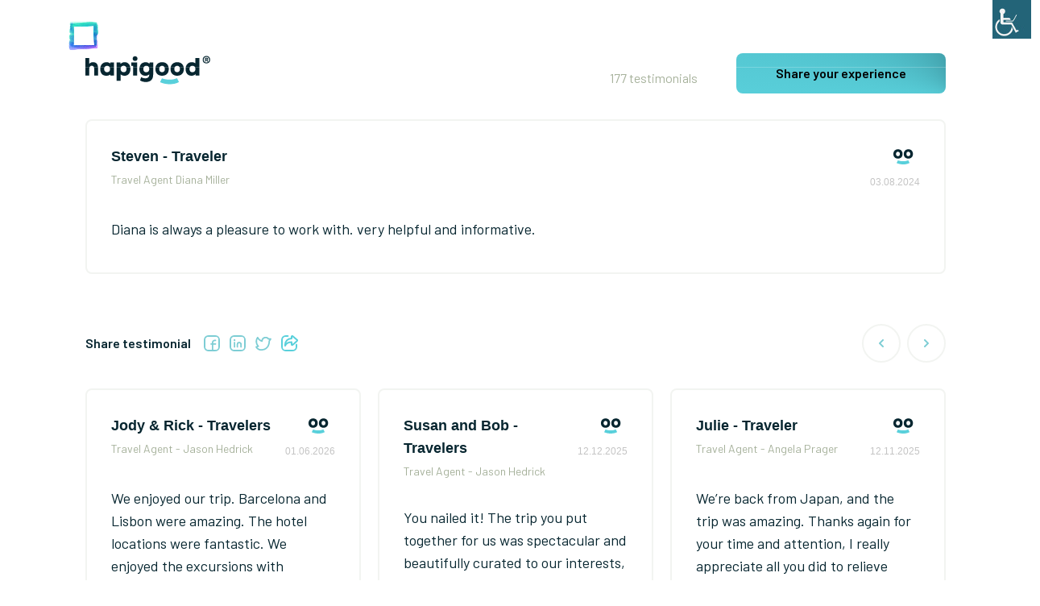

--- FILE ---
content_type: text/html; charset=UTF-8
request_url: https://ciazumanotravel.com/srp_review_posts/steven-traveler/
body_size: 33714
content:
<!doctype html>
<html lang="en-US">
<head>
	<meta charset="UTF-8">
	<meta name="viewport" content="width=device-width, initial-scale=1">
	<meta name="google-site-verification" content="y4yz8CVkEUcxUWIFSD6wb0cpotd_C52YzJJCFfQEneE" />
	<meta name="ahrefs-site-verification" content="8ab786f211a71a633a5418f27ad3723c0baa72fd788724d092ba74352b902008">
	<link rel="profile" href="https://gmpg.org/xfn/11">

	<script> var ajaxurl = 'https://ciazumanotravel.com/wp-admin/admin-ajax.php'; </script><meta name='robots' content='index, follow, max-image-preview:large, max-snippet:-1, max-video-preview:-1' />
	<style>img:is([sizes="auto" i], [sizes^="auto," i]) { contain-intrinsic-size: 3000px 1500px }</style>
	
		<!-- Meta Tag Manager -->
		<meta name="facebook-domain-verification" content="lxfk9lsnixhfye7t9c1oa9x42b09li" />
		<meta name="google-site-verification" content="ubOHIRNyrkJVJn21VsaOlUIXAGG5lIuWEBrxp9YlxgI" />
		<!-- / Meta Tag Manager -->
<script>window._wca = window._wca || [];</script>

	<!-- This site is optimized with the Yoast SEO plugin v26.7 - https://yoast.com/wordpress/plugins/seo/ -->
	<title>Steven - Traveler - CI Azumano Travel</title>
	<meta name="description" content="Discover CI Azumano Travel reviews from satisfied clients who value extraordinary, customized travel experiences and dependable support." />
	<link rel="canonical" href="https://ciazumanotravel.com/srp_review_posts/steven-traveler/" />
	<meta property="og:locale" content="en_US" />
	<meta property="og:type" content="article" />
	<meta property="og:title" content="Steven - Traveler - CI Azumano Travel" />
	<meta property="og:description" content="Discover CI Azumano Travel reviews from satisfied clients who value extraordinary, customized travel experiences and dependable support." />
	<meta property="og:url" content="https://ciazumanotravel.com/srp_review_posts/steven-traveler/" />
	<meta property="og:site_name" content="CI Azumano Travel" />
	<meta property="article:publisher" content="https://www.facebook.com/CIAzumanoTravel/" />
	<meta property="article:modified_time" content="2024-03-19T22:01:14+00:00" />
	<meta name="twitter:card" content="summary_large_image" />
	<script type="application/ld+json" class="yoast-schema-graph">{"@context":"https://schema.org","@graph":[{"@type":"WebPage","@id":"https://ciazumanotravel.com/srp_review_posts/steven-traveler/","url":"https://ciazumanotravel.com/srp_review_posts/steven-traveler/","name":"Steven - Traveler - CI Azumano Travel","isPartOf":{"@id":"https://ciazumanotravel.com/#website"},"datePublished":"2024-03-08T08:00:00+00:00","dateModified":"2024-03-19T22:01:14+00:00","description":"Discover CI Azumano Travel reviews from satisfied clients who value extraordinary, customized travel experiences and dependable support.","breadcrumb":{"@id":"https://ciazumanotravel.com/srp_review_posts/steven-traveler/#breadcrumb"},"inLanguage":"en-US","potentialAction":[{"@type":"ReadAction","target":["https://ciazumanotravel.com/srp_review_posts/steven-traveler/"]}]},{"@type":"BreadcrumbList","@id":"https://ciazumanotravel.com/srp_review_posts/steven-traveler/#breadcrumb","itemListElement":[{"@type":"ListItem","position":1,"name":"Home","item":"https://ciazumanotravel.com/"},{"@type":"ListItem","position":2,"name":"Reviews","item":"https://ciazumanotravel.com/srp_review_posts/"},{"@type":"ListItem","position":3,"name":"Steven &#8211; Traveler"}]},{"@type":"WebSite","@id":"https://ciazumanotravel.com/#website","url":"https://ciazumanotravel.com/","name":"CI Azumano Travel","description":"CI Azumano Travel is a full-service travel, personal travel and meeting management services agency.","publisher":{"@id":"https://ciazumanotravel.com/#organization"},"potentialAction":[{"@type":"SearchAction","target":{"@type":"EntryPoint","urlTemplate":"https://ciazumanotravel.com/?s={search_term_string}"},"query-input":{"@type":"PropertyValueSpecification","valueRequired":true,"valueName":"search_term_string"}}],"inLanguage":"en-US"},{"@type":"Organization","@id":"https://ciazumanotravel.com/#organization","name":"CI Azumano Travel","url":"https://ciazumanotravel.com/","logo":{"@type":"ImageObject","inLanguage":"en-US","@id":"https://ciazumanotravel.com/#/schema/logo/image/","url":"https://ciazumanotravel.com/wp-content/uploads/2022/12/cropped-CIatravel-logo.png","contentUrl":"https://ciazumanotravel.com/wp-content/uploads/2022/12/cropped-CIatravel-logo.png","width":512,"height":512,"caption":"CI Azumano Travel"},"image":{"@id":"https://ciazumanotravel.com/#/schema/logo/image/"},"sameAs":["https://www.facebook.com/CIAzumanoTravel/"]}]}</script>
	<!-- / Yoast SEO plugin. -->


<link rel='dns-prefetch' href='//translate.google.com' />
<link rel='dns-prefetch' href='//challenges.cloudflare.com' />
<link rel='dns-prefetch' href='//stats.wp.com' />
<link rel='dns-prefetch' href='//www.googletagmanager.com' />
<link rel="alternate" type="application/rss+xml" title="CI Azumano Travel &raquo; Feed" href="https://ciazumanotravel.com/feed/" />
<link rel="alternate" type="application/rss+xml" title="CI Azumano Travel &raquo; Comments Feed" href="https://ciazumanotravel.com/comments/feed/" />
<script>
window._wpemojiSettings = {"baseUrl":"https:\/\/s.w.org\/images\/core\/emoji\/16.0.1\/72x72\/","ext":".png","svgUrl":"https:\/\/s.w.org\/images\/core\/emoji\/16.0.1\/svg\/","svgExt":".svg","source":{"concatemoji":"https:\/\/ciazumanotravel.com\/wp-includes\/js\/wp-emoji-release.min.js?ver=6.8.3"}};
/*! This file is auto-generated */
!function(s,n){var o,i,e;function c(e){try{var t={supportTests:e,timestamp:(new Date).valueOf()};sessionStorage.setItem(o,JSON.stringify(t))}catch(e){}}function p(e,t,n){e.clearRect(0,0,e.canvas.width,e.canvas.height),e.fillText(t,0,0);var t=new Uint32Array(e.getImageData(0,0,e.canvas.width,e.canvas.height).data),a=(e.clearRect(0,0,e.canvas.width,e.canvas.height),e.fillText(n,0,0),new Uint32Array(e.getImageData(0,0,e.canvas.width,e.canvas.height).data));return t.every(function(e,t){return e===a[t]})}function u(e,t){e.clearRect(0,0,e.canvas.width,e.canvas.height),e.fillText(t,0,0);for(var n=e.getImageData(16,16,1,1),a=0;a<n.data.length;a++)if(0!==n.data[a])return!1;return!0}function f(e,t,n,a){switch(t){case"flag":return n(e,"\ud83c\udff3\ufe0f\u200d\u26a7\ufe0f","\ud83c\udff3\ufe0f\u200b\u26a7\ufe0f")?!1:!n(e,"\ud83c\udde8\ud83c\uddf6","\ud83c\udde8\u200b\ud83c\uddf6")&&!n(e,"\ud83c\udff4\udb40\udc67\udb40\udc62\udb40\udc65\udb40\udc6e\udb40\udc67\udb40\udc7f","\ud83c\udff4\u200b\udb40\udc67\u200b\udb40\udc62\u200b\udb40\udc65\u200b\udb40\udc6e\u200b\udb40\udc67\u200b\udb40\udc7f");case"emoji":return!a(e,"\ud83e\udedf")}return!1}function g(e,t,n,a){var r="undefined"!=typeof WorkerGlobalScope&&self instanceof WorkerGlobalScope?new OffscreenCanvas(300,150):s.createElement("canvas"),o=r.getContext("2d",{willReadFrequently:!0}),i=(o.textBaseline="top",o.font="600 32px Arial",{});return e.forEach(function(e){i[e]=t(o,e,n,a)}),i}function t(e){var t=s.createElement("script");t.src=e,t.defer=!0,s.head.appendChild(t)}"undefined"!=typeof Promise&&(o="wpEmojiSettingsSupports",i=["flag","emoji"],n.supports={everything:!0,everythingExceptFlag:!0},e=new Promise(function(e){s.addEventListener("DOMContentLoaded",e,{once:!0})}),new Promise(function(t){var n=function(){try{var e=JSON.parse(sessionStorage.getItem(o));if("object"==typeof e&&"number"==typeof e.timestamp&&(new Date).valueOf()<e.timestamp+604800&&"object"==typeof e.supportTests)return e.supportTests}catch(e){}return null}();if(!n){if("undefined"!=typeof Worker&&"undefined"!=typeof OffscreenCanvas&&"undefined"!=typeof URL&&URL.createObjectURL&&"undefined"!=typeof Blob)try{var e="postMessage("+g.toString()+"("+[JSON.stringify(i),f.toString(),p.toString(),u.toString()].join(",")+"));",a=new Blob([e],{type:"text/javascript"}),r=new Worker(URL.createObjectURL(a),{name:"wpTestEmojiSupports"});return void(r.onmessage=function(e){c(n=e.data),r.terminate(),t(n)})}catch(e){}c(n=g(i,f,p,u))}t(n)}).then(function(e){for(var t in e)n.supports[t]=e[t],n.supports.everything=n.supports.everything&&n.supports[t],"flag"!==t&&(n.supports.everythingExceptFlag=n.supports.everythingExceptFlag&&n.supports[t]);n.supports.everythingExceptFlag=n.supports.everythingExceptFlag&&!n.supports.flag,n.DOMReady=!1,n.readyCallback=function(){n.DOMReady=!0}}).then(function(){return e}).then(function(){var e;n.supports.everything||(n.readyCallback(),(e=n.source||{}).concatemoji?t(e.concatemoji):e.wpemoji&&e.twemoji&&(t(e.twemoji),t(e.wpemoji)))}))}((window,document),window._wpemojiSettings);
</script>
<link rel='stylesheet' id='sbi_styles-css' href='https://ciazumanotravel.com/wp-content/plugins/instagram-feed/css/sbi-styles.min.css?ver=6.10.0' media='all' />
<style id='wp-emoji-styles-inline-css'>

	img.wp-smiley, img.emoji {
		display: inline !important;
		border: none !important;
		box-shadow: none !important;
		height: 1em !important;
		width: 1em !important;
		margin: 0 0.07em !important;
		vertical-align: -0.1em !important;
		background: none !important;
		padding: 0 !important;
	}
</style>
<link rel='stylesheet' id='wp-block-library-css' href='https://ciazumanotravel.com/wp-includes/css/dist/block-library/style.min.css?ver=6.8.3' media='all' />
<style id='classic-theme-styles-inline-css'>
/*! This file is auto-generated */
.wp-block-button__link{color:#fff;background-color:#32373c;border-radius:9999px;box-shadow:none;text-decoration:none;padding:calc(.667em + 2px) calc(1.333em + 2px);font-size:1.125em}.wp-block-file__button{background:#32373c;color:#fff;text-decoration:none}
</style>
<link rel='stylesheet' id='mediaelement-css' href='https://ciazumanotravel.com/wp-includes/js/mediaelement/mediaelementplayer-legacy.min.css?ver=4.2.17' media='all' />
<link rel='stylesheet' id='wp-mediaelement-css' href='https://ciazumanotravel.com/wp-includes/js/mediaelement/wp-mediaelement.min.css?ver=6.8.3' media='all' />
<style id='jetpack-sharing-buttons-style-inline-css'>
.jetpack-sharing-buttons__services-list{display:flex;flex-direction:row;flex-wrap:wrap;gap:0;list-style-type:none;margin:5px;padding:0}.jetpack-sharing-buttons__services-list.has-small-icon-size{font-size:12px}.jetpack-sharing-buttons__services-list.has-normal-icon-size{font-size:16px}.jetpack-sharing-buttons__services-list.has-large-icon-size{font-size:24px}.jetpack-sharing-buttons__services-list.has-huge-icon-size{font-size:36px}@media print{.jetpack-sharing-buttons__services-list{display:none!important}}.editor-styles-wrapper .wp-block-jetpack-sharing-buttons{gap:0;padding-inline-start:0}ul.jetpack-sharing-buttons__services-list.has-background{padding:1.25em 2.375em}
</style>
<style id='global-styles-inline-css'>
:root{--wp--preset--aspect-ratio--square: 1;--wp--preset--aspect-ratio--4-3: 4/3;--wp--preset--aspect-ratio--3-4: 3/4;--wp--preset--aspect-ratio--3-2: 3/2;--wp--preset--aspect-ratio--2-3: 2/3;--wp--preset--aspect-ratio--16-9: 16/9;--wp--preset--aspect-ratio--9-16: 9/16;--wp--preset--color--black: #000000;--wp--preset--color--cyan-bluish-gray: #abb8c3;--wp--preset--color--white: #ffffff;--wp--preset--color--pale-pink: #f78da7;--wp--preset--color--vivid-red: #cf2e2e;--wp--preset--color--luminous-vivid-orange: #ff6900;--wp--preset--color--luminous-vivid-amber: #fcb900;--wp--preset--color--light-green-cyan: #7bdcb5;--wp--preset--color--vivid-green-cyan: #00d084;--wp--preset--color--pale-cyan-blue: #8ed1fc;--wp--preset--color--vivid-cyan-blue: #0693e3;--wp--preset--color--vivid-purple: #9b51e0;--wp--preset--gradient--vivid-cyan-blue-to-vivid-purple: linear-gradient(135deg,rgba(6,147,227,1) 0%,rgb(155,81,224) 100%);--wp--preset--gradient--light-green-cyan-to-vivid-green-cyan: linear-gradient(135deg,rgb(122,220,180) 0%,rgb(0,208,130) 100%);--wp--preset--gradient--luminous-vivid-amber-to-luminous-vivid-orange: linear-gradient(135deg,rgba(252,185,0,1) 0%,rgba(255,105,0,1) 100%);--wp--preset--gradient--luminous-vivid-orange-to-vivid-red: linear-gradient(135deg,rgba(255,105,0,1) 0%,rgb(207,46,46) 100%);--wp--preset--gradient--very-light-gray-to-cyan-bluish-gray: linear-gradient(135deg,rgb(238,238,238) 0%,rgb(169,184,195) 100%);--wp--preset--gradient--cool-to-warm-spectrum: linear-gradient(135deg,rgb(74,234,220) 0%,rgb(151,120,209) 20%,rgb(207,42,186) 40%,rgb(238,44,130) 60%,rgb(251,105,98) 80%,rgb(254,248,76) 100%);--wp--preset--gradient--blush-light-purple: linear-gradient(135deg,rgb(255,206,236) 0%,rgb(152,150,240) 100%);--wp--preset--gradient--blush-bordeaux: linear-gradient(135deg,rgb(254,205,165) 0%,rgb(254,45,45) 50%,rgb(107,0,62) 100%);--wp--preset--gradient--luminous-dusk: linear-gradient(135deg,rgb(255,203,112) 0%,rgb(199,81,192) 50%,rgb(65,88,208) 100%);--wp--preset--gradient--pale-ocean: linear-gradient(135deg,rgb(255,245,203) 0%,rgb(182,227,212) 50%,rgb(51,167,181) 100%);--wp--preset--gradient--electric-grass: linear-gradient(135deg,rgb(202,248,128) 0%,rgb(113,206,126) 100%);--wp--preset--gradient--midnight: linear-gradient(135deg,rgb(2,3,129) 0%,rgb(40,116,252) 100%);--wp--preset--font-size--small: 13px;--wp--preset--font-size--medium: 20px;--wp--preset--font-size--large: 36px;--wp--preset--font-size--x-large: 42px;--wp--preset--spacing--20: 0.44rem;--wp--preset--spacing--30: 0.67rem;--wp--preset--spacing--40: 1rem;--wp--preset--spacing--50: 1.5rem;--wp--preset--spacing--60: 2.25rem;--wp--preset--spacing--70: 3.38rem;--wp--preset--spacing--80: 5.06rem;--wp--preset--shadow--natural: 6px 6px 9px rgba(0, 0, 0, 0.2);--wp--preset--shadow--deep: 12px 12px 50px rgba(0, 0, 0, 0.4);--wp--preset--shadow--sharp: 6px 6px 0px rgba(0, 0, 0, 0.2);--wp--preset--shadow--outlined: 6px 6px 0px -3px rgba(255, 255, 255, 1), 6px 6px rgba(0, 0, 0, 1);--wp--preset--shadow--crisp: 6px 6px 0px rgba(0, 0, 0, 1);}:where(.is-layout-flex){gap: 0.5em;}:where(.is-layout-grid){gap: 0.5em;}body .is-layout-flex{display: flex;}.is-layout-flex{flex-wrap: wrap;align-items: center;}.is-layout-flex > :is(*, div){margin: 0;}body .is-layout-grid{display: grid;}.is-layout-grid > :is(*, div){margin: 0;}:where(.wp-block-columns.is-layout-flex){gap: 2em;}:where(.wp-block-columns.is-layout-grid){gap: 2em;}:where(.wp-block-post-template.is-layout-flex){gap: 1.25em;}:where(.wp-block-post-template.is-layout-grid){gap: 1.25em;}.has-black-color{color: var(--wp--preset--color--black) !important;}.has-cyan-bluish-gray-color{color: var(--wp--preset--color--cyan-bluish-gray) !important;}.has-white-color{color: var(--wp--preset--color--white) !important;}.has-pale-pink-color{color: var(--wp--preset--color--pale-pink) !important;}.has-vivid-red-color{color: var(--wp--preset--color--vivid-red) !important;}.has-luminous-vivid-orange-color{color: var(--wp--preset--color--luminous-vivid-orange) !important;}.has-luminous-vivid-amber-color{color: var(--wp--preset--color--luminous-vivid-amber) !important;}.has-light-green-cyan-color{color: var(--wp--preset--color--light-green-cyan) !important;}.has-vivid-green-cyan-color{color: var(--wp--preset--color--vivid-green-cyan) !important;}.has-pale-cyan-blue-color{color: var(--wp--preset--color--pale-cyan-blue) !important;}.has-vivid-cyan-blue-color{color: var(--wp--preset--color--vivid-cyan-blue) !important;}.has-vivid-purple-color{color: var(--wp--preset--color--vivid-purple) !important;}.has-black-background-color{background-color: var(--wp--preset--color--black) !important;}.has-cyan-bluish-gray-background-color{background-color: var(--wp--preset--color--cyan-bluish-gray) !important;}.has-white-background-color{background-color: var(--wp--preset--color--white) !important;}.has-pale-pink-background-color{background-color: var(--wp--preset--color--pale-pink) !important;}.has-vivid-red-background-color{background-color: var(--wp--preset--color--vivid-red) !important;}.has-luminous-vivid-orange-background-color{background-color: var(--wp--preset--color--luminous-vivid-orange) !important;}.has-luminous-vivid-amber-background-color{background-color: var(--wp--preset--color--luminous-vivid-amber) !important;}.has-light-green-cyan-background-color{background-color: var(--wp--preset--color--light-green-cyan) !important;}.has-vivid-green-cyan-background-color{background-color: var(--wp--preset--color--vivid-green-cyan) !important;}.has-pale-cyan-blue-background-color{background-color: var(--wp--preset--color--pale-cyan-blue) !important;}.has-vivid-cyan-blue-background-color{background-color: var(--wp--preset--color--vivid-cyan-blue) !important;}.has-vivid-purple-background-color{background-color: var(--wp--preset--color--vivid-purple) !important;}.has-black-border-color{border-color: var(--wp--preset--color--black) !important;}.has-cyan-bluish-gray-border-color{border-color: var(--wp--preset--color--cyan-bluish-gray) !important;}.has-white-border-color{border-color: var(--wp--preset--color--white) !important;}.has-pale-pink-border-color{border-color: var(--wp--preset--color--pale-pink) !important;}.has-vivid-red-border-color{border-color: var(--wp--preset--color--vivid-red) !important;}.has-luminous-vivid-orange-border-color{border-color: var(--wp--preset--color--luminous-vivid-orange) !important;}.has-luminous-vivid-amber-border-color{border-color: var(--wp--preset--color--luminous-vivid-amber) !important;}.has-light-green-cyan-border-color{border-color: var(--wp--preset--color--light-green-cyan) !important;}.has-vivid-green-cyan-border-color{border-color: var(--wp--preset--color--vivid-green-cyan) !important;}.has-pale-cyan-blue-border-color{border-color: var(--wp--preset--color--pale-cyan-blue) !important;}.has-vivid-cyan-blue-border-color{border-color: var(--wp--preset--color--vivid-cyan-blue) !important;}.has-vivid-purple-border-color{border-color: var(--wp--preset--color--vivid-purple) !important;}.has-vivid-cyan-blue-to-vivid-purple-gradient-background{background: var(--wp--preset--gradient--vivid-cyan-blue-to-vivid-purple) !important;}.has-light-green-cyan-to-vivid-green-cyan-gradient-background{background: var(--wp--preset--gradient--light-green-cyan-to-vivid-green-cyan) !important;}.has-luminous-vivid-amber-to-luminous-vivid-orange-gradient-background{background: var(--wp--preset--gradient--luminous-vivid-amber-to-luminous-vivid-orange) !important;}.has-luminous-vivid-orange-to-vivid-red-gradient-background{background: var(--wp--preset--gradient--luminous-vivid-orange-to-vivid-red) !important;}.has-very-light-gray-to-cyan-bluish-gray-gradient-background{background: var(--wp--preset--gradient--very-light-gray-to-cyan-bluish-gray) !important;}.has-cool-to-warm-spectrum-gradient-background{background: var(--wp--preset--gradient--cool-to-warm-spectrum) !important;}.has-blush-light-purple-gradient-background{background: var(--wp--preset--gradient--blush-light-purple) !important;}.has-blush-bordeaux-gradient-background{background: var(--wp--preset--gradient--blush-bordeaux) !important;}.has-luminous-dusk-gradient-background{background: var(--wp--preset--gradient--luminous-dusk) !important;}.has-pale-ocean-gradient-background{background: var(--wp--preset--gradient--pale-ocean) !important;}.has-electric-grass-gradient-background{background: var(--wp--preset--gradient--electric-grass) !important;}.has-midnight-gradient-background{background: var(--wp--preset--gradient--midnight) !important;}.has-small-font-size{font-size: var(--wp--preset--font-size--small) !important;}.has-medium-font-size{font-size: var(--wp--preset--font-size--medium) !important;}.has-large-font-size{font-size: var(--wp--preset--font-size--large) !important;}.has-x-large-font-size{font-size: var(--wp--preset--font-size--x-large) !important;}
:where(.wp-block-post-template.is-layout-flex){gap: 1.25em;}:where(.wp-block-post-template.is-layout-grid){gap: 1.25em;}
:where(.wp-block-columns.is-layout-flex){gap: 2em;}:where(.wp-block-columns.is-layout-grid){gap: 2em;}
:root :where(.wp-block-pullquote){font-size: 1.5em;line-height: 1.6;}
</style>
<link rel='stylesheet' id='contact-form-7-css' href='https://ciazumanotravel.com/wp-content/plugins/contact-form-7/includes/css/styles.css?ver=6.1.4' media='all' />
<link rel='stylesheet' id='google-language-translator-css' href='https://ciazumanotravel.com/wp-content/plugins/google-language-translator/css/style.css?ver=6.0.20' media='' />
<link rel='stylesheet' id='show-reviews-plugin-css' href='https://ciazumanotravel.com/wp-content/plugins/show-review-posts-plugin/assets/style.css?ver=6.8.3' media='all' />
<link rel='stylesheet' id='jquery.fancybox.min-css' href='https://ciazumanotravel.com/wp-content/plugins/show-review-posts-plugin/assets/jquery.fancybox.min.css?ver=6.8.3' media='all' />
<link rel='stylesheet' id='sps_front_css-css' href='https://ciazumanotravel.com/wp-content/plugins/sync-post-with-other-site/assets/css/sps_front_style.css?rand=254&#038;ver=1.9.1' media='all' />
<link rel='stylesheet' id='woocommerce-layout-css' href='https://ciazumanotravel.com/wp-content/plugins/woocommerce/assets/css/woocommerce-layout.css?ver=10.4.3' media='all' />
<style id='woocommerce-layout-inline-css'>

	.infinite-scroll .woocommerce-pagination {
		display: none;
	}
</style>
<link rel='stylesheet' id='woocommerce-general-css' href='https://ciazumanotravel.com/wp-content/plugins/woocommerce/assets/css/woocommerce.css?ver=10.4.3' media='all' />
<style id='woocommerce-inline-inline-css'>
.woocommerce form .form-row .required { visibility: visible; }
</style>
<link rel='stylesheet' id='wpah-front-styles-css' href='https://ciazumanotravel.com/wp-content/plugins/wp-accessibility-helper/assets/css/wp-accessibility-helper.min.css?ver=0.5.9.4' media='all' />
<link rel='stylesheet' id='wpcf7-redirect-script-frontend-css' href='https://ciazumanotravel.com/wp-content/plugins/wpcf7-redirect/build/assets/frontend-script.css?ver=2c532d7e2be36f6af233' media='all' />
<link rel='stylesheet' id='wp-components-css' href='https://ciazumanotravel.com/wp-includes/css/dist/components/style.min.css?ver=6.8.3' media='all' />
<link rel='stylesheet' id='godaddy-styles-css' href='https://ciazumanotravel.com/wp-content/mu-plugins/vendor/wpex/godaddy-launch/includes/Dependencies/GoDaddy/Styles/build/latest.css?ver=2.0.2' media='all' />
<link rel='stylesheet' id='ciazumanotravel-style-css' href='https://ciazumanotravel.com/wp-content/themes/ciazumanotravel/style.css?ver=1.0.0' media='all' />
<link rel='stylesheet' id='cf7-custom-styles-css' href='https://ciazumanotravel.com/wp-content/plugins/cf7_custom_styles-main/css/cf7-custom-styles.css?ver=6.8.3' media='all' />
<link rel='stylesheet' id='cf7-empty-styles-css' href='https://ciazumanotravel.com/wp-content/plugins/cf7_custom_styles-main/css/cf7-empty-styles.css?ver=6.8.3' media='all' />
<link rel='stylesheet' id='tmm-css' href='https://ciazumanotravel.com/wp-content/plugins/team-members/inc/css/tmm_style.css?ver=6.8.3' media='all' />
<script src="https://ciazumanotravel.com/wp-includes/js/jquery/jquery.min.js?ver=3.7.1" id="jquery-core-js"></script>
<script src="https://ciazumanotravel.com/wp-includes/js/jquery/jquery-migrate.min.js?ver=3.4.1" id="jquery-migrate-js"></script>
<script id="wk-tag-manager-script-js-after">
function shouldTrack(){
var trackLoggedIn = false;
var loggedIn = false;
if(!loggedIn){
return true;
} else if( trackLoggedIn ) {
return true;
}
return false;
}
function hasWKGoogleAnalyticsCookie() {
return (new RegExp('wp_wk_ga_untrack_' + document.location.hostname)).test(document.cookie);
}
if (!hasWKGoogleAnalyticsCookie() && shouldTrack()) {
//Google Tag Manager
(function (w, d, s, l, i) {
w[l] = w[l] || [];
w[l].push({
'gtm.start':
new Date().getTime(), event: 'gtm.js'
});
var f = d.getElementsByTagName(s)[0],
j = d.createElement(s), dl = l != 'dataLayer' ? '&l=' + l : '';
j.async = true;
j.src =
'https://www.googletagmanager.com/gtm.js?id=' + i + dl;
f.parentNode.insertBefore(j, f);
})(window, document, 'script', 'dataLayer', 'GTM-WBB4DTC');
}
</script>
<script src="https://ciazumanotravel.com/wp-content/plugins/woocommerce/assets/js/jquery-blockui/jquery.blockUI.min.js?ver=2.7.0-wc.10.4.3" id="wc-jquery-blockui-js" defer data-wp-strategy="defer"></script>
<script id="wc-add-to-cart-js-extra">
var wc_add_to_cart_params = {"ajax_url":"\/wp-admin\/admin-ajax.php","wc_ajax_url":"\/?wc-ajax=%%endpoint%%","i18n_view_cart":"View cart","cart_url":"https:\/\/ciazumanotravel.com\/cart\/","is_cart":"","cart_redirect_after_add":"no"};
</script>
<script src="https://ciazumanotravel.com/wp-content/plugins/woocommerce/assets/js/frontend/add-to-cart.min.js?ver=10.4.3" id="wc-add-to-cart-js" defer data-wp-strategy="defer"></script>
<script src="https://ciazumanotravel.com/wp-content/plugins/woocommerce/assets/js/js-cookie/js.cookie.min.js?ver=2.1.4-wc.10.4.3" id="wc-js-cookie-js" defer data-wp-strategy="defer"></script>
<script id="woocommerce-js-extra">
var woocommerce_params = {"ajax_url":"\/wp-admin\/admin-ajax.php","wc_ajax_url":"\/?wc-ajax=%%endpoint%%","i18n_password_show":"Show password","i18n_password_hide":"Hide password"};
</script>
<script src="https://ciazumanotravel.com/wp-content/plugins/woocommerce/assets/js/frontend/woocommerce.min.js?ver=10.4.3" id="woocommerce-js" defer data-wp-strategy="defer"></script>
<script id="WCPAY_ASSETS-js-extra">
var wcpayAssets = {"url":"https:\/\/ciazumanotravel.com\/wp-content\/plugins\/woocommerce-payments\/dist\/"};
</script>
<script src="https://stats.wp.com/s-202603.js" id="woocommerce-analytics-js" defer data-wp-strategy="defer"></script>

<!-- Google tag (gtag.js) snippet added by Site Kit -->
<!-- Google Analytics snippet added by Site Kit -->
<script src="https://www.googletagmanager.com/gtag/js?id=G-0V7M3X7B7T" id="google_gtagjs-js" async></script>
<script id="google_gtagjs-js-after">
window.dataLayer = window.dataLayer || [];function gtag(){dataLayer.push(arguments);}
gtag("set","linker",{"domains":["ciazumanotravel.com"]});
gtag("js", new Date());
gtag("set", "developer_id.dZTNiMT", true);
gtag("config", "G-0V7M3X7B7T");
</script>
<link rel="https://api.w.org/" href="https://ciazumanotravel.com/wp-json/" /><link rel="alternate" title="JSON" type="application/json" href="https://ciazumanotravel.com/wp-json/wp/v2/srp_review_posts/5101" /><link rel="EditURI" type="application/rsd+xml" title="RSD" href="https://ciazumanotravel.com/xmlrpc.php?rsd" />
<meta name="generator" content="WordPress 6.8.3" />
<meta name="generator" content="WooCommerce 10.4.3" />
<link rel='shortlink' href='https://ciazumanotravel.com/?p=5101' />
<link rel="alternate" title="oEmbed (JSON)" type="application/json+oembed" href="https://ciazumanotravel.com/wp-json/oembed/1.0/embed?url=https%3A%2F%2Fciazumanotravel.com%2Fsrp_review_posts%2Fsteven-traveler%2F" />
<link rel="alternate" title="oEmbed (XML)" type="text/xml+oembed" href="https://ciazumanotravel.com/wp-json/oembed/1.0/embed?url=https%3A%2F%2Fciazumanotravel.com%2Fsrp_review_posts%2Fsteven-traveler%2F&#038;format=xml" />
<meta name="cdp-version" content="1.5.0" /><style>#google_language_translator div.skiptranslate {
    display: block!important;
}#google_language_translator a{display:none!important;}div.skiptranslate.goog-te-gadget{display:inline!important;}.goog-te-gadget{color:transparent!important;}.goog-te-gadget{font-size:0px!important;}.goog-branding{display:none;}.goog-tooltip{display: none!important;}.goog-tooltip:hover{display: none!important;}.goog-text-highlight{background-color:transparent!important;border:none!important;box-shadow:none!important;}#google_language_translator select.goog-te-combo{color:#32373c;}div.skiptranslate{display:none!important;}body{top:0px!important;}#goog-gt-{display:none!important;}font font{background-color:transparent!important;box-shadow:none!important;position:initial!important;}#glt-translate-trigger{left:20px;right:auto;}#glt-translate-trigger > span{color:#ffffff;}#glt-translate-trigger{background:#f89406;}.goog-te-gadget .goog-te-combo{width:150px;}</style><meta name="generator" content="Site Kit by Google 1.170.0" /><meta property="og:image" content="https://ciazumanotravel.com/wp-content/plugins/show-review-posts-plugin/og/5101/og-fb.png" />	<style>img#wpstats{display:none}</style>
			<noscript><style>.woocommerce-product-gallery{ opacity: 1 !important; }</style></noscript>
	<meta name="generator" content="Elementor 3.34.1; features: additional_custom_breakpoints; settings: css_print_method-external, google_font-enabled, font_display-swap">
			<style>
				.e-con.e-parent:nth-of-type(n+4):not(.e-lazyloaded):not(.e-no-lazyload),
				.e-con.e-parent:nth-of-type(n+4):not(.e-lazyloaded):not(.e-no-lazyload) * {
					background-image: none !important;
				}
				@media screen and (max-height: 1024px) {
					.e-con.e-parent:nth-of-type(n+3):not(.e-lazyloaded):not(.e-no-lazyload),
					.e-con.e-parent:nth-of-type(n+3):not(.e-lazyloaded):not(.e-no-lazyload) * {
						background-image: none !important;
					}
				}
				@media screen and (max-height: 640px) {
					.e-con.e-parent:nth-of-type(n+2):not(.e-lazyloaded):not(.e-no-lazyload),
					.e-con.e-parent:nth-of-type(n+2):not(.e-lazyloaded):not(.e-no-lazyload) * {
						background-image: none !important;
					}
				}
			</style>
			<noscript><style>.lazyload[data-src]{display:none !important;}</style></noscript><style>.lazyload{background-image:none !important;}.lazyload:before{background-image:none !important;}</style><link rel="icon" href="https://ciazumanotravel.com/wp-content/uploads/2022/12/cropped-favicon_144x144-32x32.png" sizes="32x32" />
<link rel="icon" href="https://ciazumanotravel.com/wp-content/uploads/2022/12/cropped-favicon_144x144-192x192.png" sizes="192x192" />
<link rel="apple-touch-icon" href="https://ciazumanotravel.com/wp-content/uploads/2022/12/cropped-favicon_144x144-180x180.png" />
<meta name="msapplication-TileImage" content="https://ciazumanotravel.com/wp-content/uploads/2022/12/cropped-favicon_144x144-270x270.png" />
    <link rel="stylesheet" href="https://fonts.googleapis.com/css2?family=Barlow:wght@300;400;500;600&family=Poppins:wght@300;400;500;600;700&display=swap">
    <link rel="stylesheet" href="https://ciazumanotravel.com/wp-content/themes/ciazumanotravel/css/plugins.css" />
<!--    <link href="https://cdn.jsdelivr.net/npm/select2@4.1.0-rc.0/dist/css/select2.min.css" rel="stylesheet" />-->
<!--    <script src="https://cdn.jsdelivr.net/npm/select2@4.1.0-rc.0/dist/js/select2.min.js"></script>-->
        <link rel="stylesheet" href="https://ciazumanotravel.com/wp-content/themes/ciazumanotravel/woo-style/css/custom-woocommerce.css" />
    <link rel="stylesheet" href="https://ciazumanotravel.com/wp-content/themes/ciazumanotravel/css/style.css?ver=1.0.22" />
</head>


<body class="wp-singular srp_review_posts-template-default single single-srp_review_posts postid-5101 wp-custom-logo wp-theme-ciazumanotravel theme-ciazumanotravel woocommerce-no-js chrome osx wp-accessibility-helper accessibility-contrast_mode_on wah_fstype_rem accessibility-location-right no-sidebar elementor-default elementor-kit-30">
<noscript>
    <iframe src="https://www.googletagmanager.com/ns.html?id=GTM-WBB4DTC" height="0" width="0"
        style="display:none;visibility:hidden"></iframe>
</noscript>

<!-- Preloader -->
<div class="preloader-bg"></div>
<div id="preloader">
    <div id="preloader-status">
        <div class="preloader-position loader"> <span></span> </div>
    </div>
</div>
<!-- Progress scroll totop -->
<div class="progress-wrap cursor-pointer">
    <svg class="progress-circle svg-content" width="100%" height="100%" viewBox="-1 -1 102 102">
        <path d="M50,1 a49,49 0 0,1 0,98 a49,49 0 0,1 0,-98" />
    </svg>
</div>
<!-- Navbar -->
<nav class="navbar navbar-expand-lg">
    <div class="container">
        <!-- Logo -->
        <div class="logo-wrapper navbar-brand valign">
            <a href="/">
                <div class="logo"> <img style="max-width:250px;" src="[data-uri]" alt="CI Azumano Travel" data-src="/wp-content/uploads/2025/04/CIAZ_Vacation_H_2025_White.png" decoding="async" class="lazyload" data-eio-rwidth="489" data-eio-rheight="92"><noscript><img style="max-width:250px;" src="/wp-content/uploads/2025/04/CIAZ_Vacation_H_2025_White.png" alt="CI Azumano Travel" data-eio="l"></noscript> </div>
            </a>
        </div>
        <button class="navbar-toggler" type="button" data-toggle="collapse" data-target="#navbarSupportedContent" aria-controls="navbarSupportedContent" aria-expanded="false" aria-label="Toggle navigation"> <span class="icon-bar"><i class="ti-line-double"></i></span> </button>
        <!-- Navbar links -->
        <div class="collapse navbar-collapse" id="navbarSupportedContent">
            <ul class="navbar-nav ml-auto">
                <li class="nav-item dropdown"> <a class="nav-link" href="#"> Plan <i class="ti-angle-down"></i></a>
                    <ul class="dropdown-menu last">
                        <li class="dropdown-item"><a href="/two-minute-travel-planner/">Travel Planner</a></li>
                        <li class="dropdown-item"><a href="https://www.signaturetravelnetwork.com/clients/emarketing2/ewizard/view.cfm?reportingTitle=ViewOnline&template_id=51474&agency_id=7716&userid=61520&client_id=0&campaign_id=0&cid=0" target="blank">Flash Sale</a></li>
						<li class="dropdown-item"><a href="/travel-styles/">Lifestyle Travel</a></li>
						<li class="dropdown-item"><a href="/featured-destinations/">Featured Destinations</a></li>
                        <li class="dropdown-item"><a href="https://ciazumanotravel.com/cruise-vacations/">Cruise Vacations</a></li>
					    <li class="dropdown-item"><a href="https://www.projectexpedition.com/" target="_blank">Tours & Activities</a></li>
                    </ul>
                </li>
                <li class="nav-item dropdown"> <a class="nav-link" href="#"> Go <i class="ti-angle-down"></i></a>
                    <ul class="dropdown-menu last">
                        <li class="dropdown-item"><a href="/go/">Travel Tools</a></li>
                        <li class="dropdown-item"><a href="https://www.flightstats.com/v2/flight-tracker/search">Flight Tracker</a></li>
                        <li class="dropdown-item"><a href="http://www.airnav.com/airports/">Airport Info</a></li>
                        <li class="dropdown-item"><a href="/online-check-in/">Online Check-in</a></li>
                        <li class="dropdown-item"><a href="https://step.state.gov/step/">Smart Traveler Program</a></li>
                        <li class="dropdown-item"><a href="https://www.travelinsured.com/agency/?r=https:%2F%2Fciazumanotravel.com%2F&p=">Travel Insurance</a></li>
                        <li class="dropdown-item"><a href="/go/baggage-fees/">Baggage Fees</a></li>
                        <li class="dropdown-item"><a href="https://www.pnf.com/">Airport Parking</a></li>
                    </ul>
                </li>

                <li class="nav-item dropdown"> <a class="nav-link" href="#"> Share <i class="ti-angle-down"></i></a>
                    <ul class="dropdown-menu last">
                        <li class="dropdown-item"><a href="/travelnews/">Articles</a></li>
                        <li class="dropdown-item"><a href="/testimonials/">Testimonials</a></li>
                        <li class="dropdown-item"><a href="/social/">Social</a></li>
						 <li class="dropdown-item"><a href="/all-about-destinations/">All About Destinations</a></li>
                    </ul>
                </li>
                <li class="nav-item"><a class="nav-link" href="/experts-2/">Experts</a></li>
				
                <li class="nav-item dropdown"> <a class="nav-link" href="#"> About <i class="ti-angle-down"></i></a>
                    <ul class="dropdown-menu last">
                        <li class="dropdown-item"><a href="/about-us/">About Us</a></li>
                        <li class="dropdown-item"><a href="https://www.ciazumano.com">Business Travel</a></li>
                        <li class="dropdown-item"><a href="https://www.citravel.com/">Government Travel</a></li>
                        <li class="dropdown-item"><a href="/leadership/">Leadership</a></li>
                        <li class="dropdown-item"><a href="https://www.ciazumano.com/careers/">Careers</a></li>
                    </ul>
				<li class="nav-item"><a class="nav-link" href="/shop/">Shop</a></li>
                </li>
                <li class="nav-item dropdown"> <a class="nav-link" href="#"> Contact <i class="ti-angle-down"></i></a>
                    <ul class="dropdown-menu last">
                        <li class="dropdown-item"><a href="/contact-us/">Contact Us</a></li>
                        <li class="dropdown-item"><a href="/two-minute-travel-planner/">Get Advice</a></li>
                    </ul>
                </li>
				
				<li class="nav-item hidden-991"><a class="nav-link" href="/privacy-policy/">Privacy Policy</a></li>
				<li class="nav-item hidden-991"><a class="nav-link" href="/terms-and-conditions/">Terms and Conditions</a></li>
				
                <li><div id="google_language_translator" class="default-language-en"></div></li>
            </ul>
        </div>
    </div>
</nav>
<main id="page-content" class="l-review">
	<div id="show-review-posts">
<div class="show-review-posts-row show-review-posts-flex-header">
	<div class="logos-img">
		<a href="https://hapigood.com/" target="_blank">
			<svg width="155" height="36" viewBox="0 0 155 36" fill="none" xmlns="http://www.w3.org/2000/svg">
				<path fill-rule="evenodd" clip-rule="evenodd" d="M61.6935 0.791229C62.5361 0.791229 63.2348 1.04811 63.7897 1.56188C64.3651 2.07565 64.6528 2.79492 64.6528 3.7197C64.6528 4.68558 64.3651 5.41513 63.7897 5.90835C63.2348 6.40157 62.5361 6.64818 61.6935 6.64818C60.8304 6.64818 60.1111 6.40157 59.5357 5.90835C58.9808 5.39458 58.7034 4.66503 58.7034 3.7197C58.7034 2.79492 58.9911 2.07565 59.5665 1.56188C60.1625 1.04811 60.8715 0.791229 61.6935 0.791229ZM56.9155 8.49774H64.1596V24.7431H59.3199V12.8442H56.9155V8.49774ZM4.83969 10.1315C5.2096 9.74106 5.60006 9.42252 6.01108 9.17591C6.44264 8.90875 6.86393 8.70325 7.27495 8.55939C7.68596 8.39499 8.0867 8.29223 8.47716 8.25113C8.86763 8.18948 9.23754 8.15865 9.5869 8.15865C10.6966 8.15865 11.642 8.35388 12.4229 8.74435C13.2244 9.11426 13.8614 9.64858 14.3341 10.3473C14.8273 11.0255 15.187 11.8372 15.413 12.7826C15.6596 13.7073 15.7829 14.7143 15.7829 15.8035V24.7431H10.9124V16.2043C10.9124 15.8343 10.861 15.4439 10.7583 15.0329C10.6761 14.6013 10.522 14.2006 10.2959 13.8306C10.0698 13.4607 9.75131 13.1627 9.34029 12.9367C8.94983 12.7106 8.46689 12.5976 7.89147 12.5976C7.2955 12.5976 6.80228 12.7106 6.41182 12.9367C6.02135 13.1627 5.70282 13.471 5.45621 13.8615C5.23015 14.2314 5.06575 14.6424 4.96299 15.0945C4.88079 15.5261 4.83969 15.9576 4.83969 16.3892V24.7431H0V2.91823H4.83969V10.1315ZM30.8003 23.4175C30.0605 24.0546 29.2898 24.4862 28.4883 24.7122C27.6868 24.9177 26.8648 25.0205 26.0222 25.0205C24.7686 25.0205 23.6486 24.8047 22.6622 24.3732C21.6758 23.9416 20.8743 23.3456 20.2578 22.5852C19.6618 21.8043 19.1994 20.9104 18.8706 19.9034C18.5623 18.8964 18.4082 17.8072 18.4082 16.6358C18.4082 15.4028 18.5932 14.2725 18.9631 13.2449C19.333 12.1969 19.857 11.3029 20.5352 10.5631C21.2134 9.80271 22.0354 9.21701 23.0013 8.806C23.9672 8.39499 25.1283 8.18948 26.4846 8.18948C27.2656 8.18948 28.0259 8.32306 28.7658 8.59022C29.5261 8.83683 30.2043 9.24784 30.8003 9.82326L31.0469 8.49774H35.5167V24.7431H31.0161L30.8003 23.4175ZM26.9778 20.6432C27.5738 20.6432 28.0979 20.5302 28.55 20.3041C29.0226 20.0781 29.4028 19.7903 29.6905 19.441C29.9988 19.0711 30.2249 18.6498 30.3687 18.1771C30.5331 17.6839 30.6153 17.1599 30.6153 16.605C30.6153 15.4953 30.3071 14.5602 29.6905 13.7998C29.0946 13.0394 28.1903 12.6593 26.9778 12.6593C26.3613 12.6593 25.8167 12.762 25.3441 12.9675C24.8714 13.173 24.4809 13.4607 24.1727 13.8306C23.8644 14.2006 23.6384 14.6218 23.4945 15.0945C23.3507 15.5672 23.2787 16.0604 23.2787 16.5742C23.2787 17.129 23.3507 17.6531 23.4945 18.1463C23.6589 18.619 23.885 19.0402 24.1727 19.4102C24.4809 19.7801 24.8714 20.0781 25.3441 20.3041C25.8167 20.5302 26.3613 20.6432 26.9778 20.6432ZM45.9537 8.6827C45.0906 9.03206 44.3302 9.60748 43.6726 10.409L43.3951 8.49774H38.8637V31.2165H43.7034V23.1401C44.9364 24.3732 46.6319 24.9897 48.7897 24.9897C49.8994 24.9897 50.8961 24.7842 51.7798 24.3732C52.684 23.9416 53.4341 23.3559 54.0301 22.6161C54.6466 21.8557 55.109 20.9515 55.4173 19.9034C55.7461 18.8553 55.9105 17.7045 55.9105 16.4509C55.9105 15.2178 55.7461 14.0978 55.4173 13.0908C55.0885 12.0633 54.6055 11.1899 53.9685 10.4706C53.3519 9.73078 52.6018 9.16564 51.7182 8.77517C50.8345 8.36416 49.8378 8.15865 48.728 8.15865C47.7621 8.15865 46.8374 8.33333 45.9537 8.6827ZM45.8304 12.9367C46.2825 12.7106 46.8065 12.5976 47.4025 12.5976C48.0601 12.5976 48.615 12.7106 49.0671 12.9367C49.5192 13.1422 49.8891 13.4402 50.1769 13.8306C50.4646 14.2006 50.6803 14.6218 50.8242 15.0945C50.9681 15.5672 51.04 16.0501 51.04 16.5433C51.04 17.0982 50.9783 17.6222 50.855 18.1155C50.7317 18.5881 50.5262 19.0094 50.2385 19.3793C49.9714 19.7492 49.6117 20.0472 49.1596 20.2733C48.7075 20.4993 48.1526 20.6124 47.495 20.6124C46.2414 20.5713 45.2961 20.1603 44.659 19.3793C44.0219 18.5984 43.7034 17.6428 43.7034 16.5125C43.7034 15.9987 43.7856 15.5158 43.95 15.0637C44.1144 14.591 44.3507 14.1697 44.659 13.7998C44.9878 13.4299 45.3783 13.1422 45.8304 12.9367ZM78.2432 24.0341C78.6337 23.7875 78.9831 23.4586 79.2913 23.0476C79.2913 23.7464 79.2194 24.404 79.0756 25.0205C78.9522 25.637 78.7056 26.1816 78.3357 26.6543C77.9864 27.1269 77.4931 27.4969 76.8561 27.764C76.219 28.0517 75.4072 28.1956 74.4208 28.1956C73.2905 28.1956 72.2733 28.0415 71.369 27.7332C70.4854 27.4249 69.7764 27.0961 69.242 26.7468C69.016 27.4044 68.7899 28.0723 68.5639 28.7505C68.3378 29.4492 68.0912 30.1273 67.824 30.785C68.8516 31.4426 69.9921 31.9358 71.2457 32.2646C72.4993 32.614 73.7837 32.7887 75.099 32.7887C76.5992 32.7887 77.9658 32.5523 79.1989 32.0797C80.4524 31.607 81.4697 30.8877 82.2506 29.9218C82.7028 29.3464 83.0624 28.7196 83.3295 28.0415C83.5967 27.3838 83.7919 26.6851 83.9152 25.9453C84.0591 25.2055 84.131 24.4554 84.131 23.695C84.1516 22.9141 84.1618 22.1537 84.1618 21.4139V8.49774H79.8462L79.3838 10.0699C78.6851 9.30949 77.9144 8.81628 77.0719 8.59022C76.2498 8.34361 75.4586 8.22031 74.6982 8.22031C73.4652 8.22031 72.376 8.43609 71.4307 8.86765C70.4854 9.27867 69.6839 9.86436 69.0263 10.6247C68.3892 11.3851 67.896 12.2893 67.5466 13.3374C67.1972 14.365 67.0226 15.485 67.0226 16.6975C67.0226 17.8894 67.1767 18.9889 67.485 19.9959C67.8138 20.9823 68.2762 21.8454 68.8721 22.5852C69.4886 23.3251 70.249 23.9108 71.1533 24.3423C72.078 24.7533 73.1467 24.9691 74.3592 24.9897C74.7702 24.9897 75.2017 24.9588 75.6539 24.8972C76.106 24.8355 76.5478 24.7431 76.9794 24.6198C77.4315 24.4759 77.8528 24.2807 78.2432 24.0341ZM77.2568 20.3041C76.7841 20.5302 76.2293 20.6432 75.5922 20.6432C74.9757 20.6432 74.4311 20.5404 73.9584 20.3349C73.5063 20.1089 73.1261 19.8212 72.8179 19.4718C72.5302 19.1019 72.3041 18.6909 72.1397 18.2388C71.9958 17.7661 71.9239 17.2626 71.9239 16.7283C71.9239 16.2145 71.9856 15.711 72.1089 15.2178C72.2527 14.7246 72.4685 14.293 72.7562 13.9231C73.0645 13.5327 73.4549 13.2244 73.9276 12.9983C74.4003 12.7723 74.9654 12.6593 75.623 12.6593C76.219 12.6593 76.743 12.762 77.1952 12.9675C77.6678 13.173 78.0583 13.4607 78.3666 13.8306C78.6748 14.2006 78.9009 14.6218 79.0447 15.0945C79.2091 15.5466 79.2913 16.0296 79.2913 16.5433C79.2913 17.1188 79.2194 17.6531 79.0756 18.1463C78.9317 18.619 78.7056 19.0402 78.3974 19.4102C78.1097 19.7801 77.7295 20.0781 77.2568 20.3041ZM95.1559 24.9897C93.9229 24.9897 92.7926 24.8047 91.7651 24.4348C90.7581 24.0649 89.8949 23.5203 89.1757 22.801C88.4564 22.0818 87.8912 21.1981 87.4802 20.15C87.0692 19.1019 86.8637 17.8997 86.8637 16.5433C86.8637 15.2486 87.0795 14.0875 87.511 13.06C87.9426 12.0119 88.5283 11.1282 89.2681 10.409C90.008 9.66913 90.8916 9.11426 91.9192 8.74435C92.9467 8.35388 94.077 8.15865 95.31 8.15865C96.5431 8.15865 97.6631 8.35388 98.6701 8.74435C99.6771 9.11426 100.53 9.66913 101.229 10.409C101.948 11.1282 102.503 12.0119 102.893 13.06C103.304 14.0875 103.51 15.2486 103.51 16.5433C103.51 17.8997 103.304 19.1019 102.893 20.15C102.482 21.1981 101.917 22.0818 101.198 22.801C100.479 23.5203 99.6051 24.0649 98.5776 24.4348C97.5501 24.8047 96.4095 24.9897 95.1559 24.9897ZM110.52 24.4348C111.547 24.8047 112.677 24.9897 113.91 24.9897C115.164 24.9897 116.305 24.8047 117.332 24.4348C118.36 24.0649 119.233 23.5203 119.952 22.801C120.672 22.0818 121.237 21.1981 121.648 20.15C122.059 19.1019 122.264 17.8997 122.264 16.5433C122.264 15.2486 122.059 14.0875 121.648 13.06C121.257 12.0119 120.702 11.1282 119.983 10.409C119.284 9.66913 118.432 9.11426 117.425 8.74435C116.418 8.35388 115.298 8.15865 114.065 8.15865C112.832 8.15865 111.701 8.35388 110.674 8.74435C109.646 9.11426 108.762 9.66913 108.023 10.409C107.283 11.1282 106.697 12.0119 106.266 13.06C105.834 14.0875 105.618 15.2486 105.618 16.5433C105.618 17.8997 105.824 19.1019 106.235 20.15C106.646 21.1981 107.211 22.0818 107.93 22.801C108.649 23.5203 109.513 24.0649 110.52 24.4348ZM136.826 24.7431L136.703 22.986C136.066 23.6847 135.367 24.1882 134.607 24.4965C133.847 24.7842 132.891 24.9486 131.74 24.9897C130.528 24.9897 129.469 24.7842 128.565 24.3732C127.661 23.9416 126.89 23.3559 126.253 22.6161C125.637 21.8557 125.164 20.972 124.835 19.965C124.527 18.9375 124.373 17.838 124.373 16.6666C124.373 15.4336 124.547 14.3033 124.897 13.2758C125.267 12.2277 125.78 11.3235 126.438 10.5631C127.096 9.80271 127.887 9.21701 128.812 8.806C129.757 8.37443 130.846 8.15865 132.079 8.15865C132.983 8.15865 133.816 8.28196 134.576 8.52857C135.337 8.77517 136.004 9.15536 136.58 9.66913V2.91823H141.45V24.7431H136.826ZM132.912 20.6432C133.528 20.6227 134.062 20.4993 134.515 20.2733C134.987 20.0472 135.378 19.7595 135.686 19.4102C135.994 19.0402 136.22 18.619 136.364 18.1463C136.508 17.6736 136.58 17.1599 136.58 16.605C136.58 16.0707 136.508 15.5672 136.364 15.0945C136.22 14.6218 135.994 14.2006 135.686 13.8306C135.398 13.4607 135.018 13.173 134.545 12.9675C134.073 12.762 133.528 12.6593 132.912 12.6593C132.254 12.6593 131.689 12.7723 131.216 12.9983C130.764 13.2038 130.384 13.5018 130.076 13.8923C129.788 14.2622 129.572 14.6938 129.428 15.187C129.305 15.6597 129.243 16.1529 129.243 16.6666C129.243 17.2215 129.315 17.7353 129.459 18.2079C129.603 18.6806 129.819 19.0916 130.106 19.441C130.415 19.7903 130.795 20.0781 131.247 20.3041C131.72 20.5302 132.274 20.6432 132.912 20.6432ZM112.338 12.9983C112.79 12.7722 113.325 12.6592 113.941 12.6592C114.558 12.6592 115.082 12.7722 115.513 12.9983C115.966 13.2038 116.325 13.5018 116.592 13.8923C116.88 14.2622 117.086 14.6835 117.209 15.1561C117.332 15.6082 117.394 16.0809 117.394 16.5741C117.394 17.129 117.332 17.6428 117.209 18.1154C117.086 18.5881 116.88 18.9991 116.592 19.3485C116.325 19.6978 115.966 19.9855 115.513 20.2116C115.082 20.4377 114.558 20.5507 113.941 20.5507C113.325 20.5507 112.79 20.4479 112.338 20.2424C111.907 20.0164 111.547 19.7287 111.259 19.3793C110.972 19.0094 110.756 18.5881 110.612 18.1154C110.489 17.6428 110.427 17.129 110.427 16.5741C110.427 16.0809 110.489 15.6082 110.612 15.1561C110.756 14.6835 110.972 14.2622 111.259 13.8923C111.547 13.5018 111.907 13.2038 112.338 12.9983ZM95.1868 12.6592C94.5702 12.6592 94.0359 12.7722 93.5838 12.9983C93.1522 13.2038 92.7926 13.5018 92.5049 13.8923C92.2172 14.2622 92.0014 14.6835 91.8576 15.1561C91.7343 15.6082 91.6726 16.0809 91.6726 16.5741C91.6726 17.129 91.7343 17.6428 91.8576 18.1154C92.0014 18.5881 92.2172 19.0094 92.5049 19.3793C92.7926 19.7287 93.1522 20.0164 93.5838 20.2424C94.0359 20.4479 94.5702 20.5507 95.1868 20.5507C95.8033 20.5507 96.3273 20.4377 96.7589 20.2116C97.211 19.9855 97.5706 19.6978 97.8378 19.3485C98.1255 18.9991 98.331 18.5881 98.4543 18.1154C98.5776 17.6428 98.6393 17.129 98.6393 16.5741C98.6393 16.0809 98.5776 15.6082 98.4543 15.1561C98.331 14.6835 98.1255 14.2622 97.8378 13.8923C97.5706 13.5018 97.211 13.2038 96.7589 12.9983C96.3273 12.7722 95.8033 12.6592 95.1868 12.6592Z" fill="#072630"/>
				<path d="M150.248 0.5C150.957 0.5 151.594 0.612873 152.159 0.83862C152.723 1.04824 153.199 1.36267 153.586 1.78192C153.989 2.18504 154.295 2.67684 154.505 3.25733C154.714 3.8217 154.819 4.45057 154.819 5.14393C154.819 6.56291 154.408 7.67552 153.586 8.48176C152.779 9.27187 151.667 9.66693 150.248 9.66693C148.829 9.66693 147.708 9.27187 146.886 8.48176C146.064 7.67552 145.652 6.56291 145.652 5.14393C145.652 4.45057 145.757 3.8217 145.967 3.25733C146.176 2.67684 146.483 2.18504 146.886 1.78192C147.289 1.36267 147.773 1.04824 148.337 0.83862C148.901 0.612873 149.538 0.5 150.248 0.5ZM150.248 1.58842C149.168 1.58842 148.321 1.91898 147.708 2.58009C147.112 3.22508 146.813 4.0797 146.813 5.14393C146.813 6.20817 147.12 7.03859 147.732 7.63521C148.345 8.23182 149.184 8.53013 150.248 8.53013C151.312 8.53013 152.143 8.23182 152.739 7.63521C153.336 7.03859 153.634 6.20817 153.634 5.14393C153.634 4.0797 153.336 3.22508 152.739 2.58009C152.159 1.91898 151.328 1.58842 150.248 1.58842ZM152.57 7.39334H151.288L150.151 5.72442H149.571V7.39334H148.506V2.62847H150.514C151.03 2.62847 151.449 2.74134 151.772 2.96709C152.094 3.19284 152.255 3.58789 152.255 4.15226C152.255 4.894 151.957 5.36968 151.361 5.5793L152.57 7.39334ZM150.514 4.75694C150.707 4.75694 150.869 4.70856 150.998 4.61181C151.127 4.51507 151.191 4.36994 151.191 4.17645C151.191 3.99907 151.127 3.87007 150.998 3.78945C150.885 3.6927 150.748 3.64433 150.587 3.64433H149.571V4.75694H150.514Z" fill="#072630"/>
				<path fill-rule="evenodd" clip-rule="evenodd" d="M116.192 32.8524C110.186 36.3223 99.8954 36.397 92.6875 32.9849L95.003 28.2147C101.074 30.4181 108.526 30.4351 113.676 28.0008L116.192 32.8524Z" fill="#59D0DB"/>
			</svg>
		</a>
	</div>
			<div class="show-review-posts-header-right">
		
		<div class="show-review-posts-header-rating">
			<div class="show-review-posts-header-rating__num">
				4.7
				<svg width="25" height="25" viewBox="0 0 25 25" fill="none" xmlns="http://www.w3.org/2000/svg"> <path fill-rule="evenodd" clip-rule="evenodd" d="M17.9332 17.3174C15.1028 18.9526 10.2532 18.9878 6.85645 17.3798L7.94765 15.1318C10.8084 16.1702 14.3204 16.1782 16.7476 15.031L17.9332 17.3174Z" fill="url(#paint0_angular_519_967)"/> <path fill-rule="evenodd" clip-rule="evenodd" d="M18.3107 11.9798L16.5507 13.4838L14.4707 12.1798L17.7667 8.103L18.8211 8.0358L22.1091 11.9238L20.1891 13.5542L18.3107 11.9798ZM6.32828 11.9798L4.56828 13.4838L2.48828 12.1798L5.78428 8.103L6.83708 8.0358L10.1267 11.9238L8.20668 13.5542L6.32828 11.9798Z" fill="#072630"/> <defs> <radialGradient id="paint0_angular_519_967" cx="0" cy="0" r="1" gradientUnits="userSpaceOnUse" gradientTransform="translate(12.3582 10.5267) rotate(133.452) scale(8.67962 8.83383)"> <stop stop-color="#7DCDD4"/> <stop offset="0.765625" stop-color="#ABD490"/> </radialGradient> </defs> </svg>
			</div>
			<div class="show-review-posts-header-rating__revcounter">
				177 testimonials
			</div>
			<div class="scale"><span></span></div>
		</div>
		<a href="https://hapigood.com/service/ciazumano/" target="_blank" class="show-reviews-posts-share-button">Share your experience</a>
	</div>
</div>
<div class="show-review-posts-row">
				<article class="review-posts-article review-posts-article-full">

				<header class="review-posts-entry-header">
						<div class="review-posts-left">
								<span class="review-author-name">
										<strong>
									Steven - Traveler								</strong>
								</span>

																			<span class="review-author-description">
														Travel Agent Diana Miller													</span>
																</div>

						<div class="review-posts-right">
						<svg width="34" height="24" viewBox="0 0 34 24" fill="none" xmlns="http://www.w3.org/2000/svg">
							<path fill-rule="evenodd" clip-rule="evenodd" d="M6.67827 16.7929C5.83276 16.7929 5.0577 16.6661 4.35311 16.4124C3.66261 16.1588 3.07074 15.7853 2.57752 15.2921C2.0843 14.7989 1.69678 14.193 1.41494 13.4743C1.1331 12.7556 0.992188 11.9312 0.992188 11.0011C0.992188 10.1134 1.14015 9.31716 1.43608 8.61257C1.73201 7.89388 2.13363 7.28793 2.64094 6.79471C3.14825 6.2874 3.7542 5.90692 4.45879 5.65327C5.16339 5.38552 5.93844 5.25165 6.78396 5.25165C7.62947 5.25165 8.39748 5.38552 9.08799 5.65327C9.77849 5.90692 10.3633 6.2874 10.8424 6.79471C11.3356 7.28793 11.7161 7.89388 11.9839 8.61257C12.2657 9.31716 12.4066 10.1134 12.4066 11.0011C12.4066 11.9312 12.2657 12.7556 11.9839 13.4743C11.702 14.193 11.3145 14.7989 10.8213 15.2921C10.3281 15.7853 9.72917 16.1588 9.02457 16.4124C8.31998 16.6661 7.53788 16.7929 6.67827 16.7929ZM19.5385 16.7929C18.693 16.7929 17.9179 16.6661 17.2134 16.4124C16.5228 16.1588 15.931 15.7853 15.4378 15.2921C14.9445 14.7989 14.557 14.193 14.2752 13.4743C13.9933 12.7556 13.8524 11.9312 13.8524 11.0011C13.8524 10.1134 14.0004 9.31716 14.2963 8.61257C14.5923 7.89388 14.9939 7.28793 15.5012 6.79471C16.0085 6.2874 16.6144 5.90692 17.319 5.65327C18.0236 5.38552 18.7987 5.25165 19.6442 5.25165C20.4897 5.25165 21.2577 5.38552 21.9482 5.65327C22.6387 5.90692 23.2235 6.2874 23.7027 6.79471C24.1959 7.28793 24.5764 7.89388 24.8441 8.61257C25.126 9.31716 25.2669 10.1134 25.2669 11.0011C25.2669 11.9312 25.126 12.7556 24.8441 13.4743C24.5623 14.193 24.1747 14.7989 23.6815 15.2921C23.1883 15.7853 22.5894 16.1588 21.8848 16.4124C21.1802 16.6661 20.3981 16.7929 19.5385 16.7929ZM18.4605 8.57026C18.7705 8.41525 19.1369 8.33775 19.5597 8.33775C19.9824 8.33775 20.3418 8.41525 20.6377 8.57026C20.9477 8.71118 21.1943 8.91552 21.3775 9.18326C21.5748 9.43692 21.7157 9.7258 21.8003 10.0499C21.8848 10.3599 21.9271 10.6841 21.9271 11.0223C21.9271 11.4027 21.8848 11.755 21.8003 12.0791C21.7157 12.4033 21.5748 12.6851 21.3775 12.9247C21.1943 13.1642 20.9477 13.3615 20.6377 13.5165C20.3418 13.6715 19.9824 13.749 19.5597 13.749C19.1369 13.749 18.7705 13.6786 18.4605 13.5377C18.1646 13.3827 17.9179 13.1854 17.7207 12.9458C17.5234 12.6921 17.3754 12.4033 17.2768 12.0791C17.1922 11.755 17.1499 11.4027 17.1499 11.0223C17.1499 10.6841 17.1922 10.3599 17.2768 10.0499C17.3754 9.7258 17.5234 9.43692 17.7207 9.18326C17.9179 8.91552 18.1646 8.71118 18.4605 8.57026ZM6.69942 8.33775C6.27667 8.33775 5.91028 8.41525 5.60025 8.57026C5.30432 8.71118 5.05772 8.91552 4.86043 9.18326C4.66315 9.43692 4.51518 9.7258 4.41654 10.0499C4.33199 10.3599 4.28971 10.6841 4.28971 11.0223C4.28971 11.4027 4.33199 11.755 4.41654 12.0791C4.51518 12.4033 4.66315 12.6921 4.86043 12.9458C5.05772 13.1854 5.30432 13.3827 5.60025 13.5377C5.91028 13.6786 6.27667 13.749 6.69942 13.749C7.12218 13.749 7.48153 13.6715 7.77746 13.5165C8.08748 13.3615 8.33409 13.1642 8.51728 12.9247C8.71457 12.6851 8.85549 12.4033 8.94004 12.0791C9.02459 11.755 9.06687 11.4027 9.06687 11.0223C9.06687 10.6841 9.02459 10.3599 8.94004 10.0499C8.85549 9.7258 8.71457 9.43692 8.51728 9.18326C8.33409 8.91552 8.08748 8.71118 7.77746 8.57026C7.48153 8.41525 7.12218 8.33775 6.69942 8.33775Z" fill="#072630"/>
							<path fill-rule="evenodd" clip-rule="evenodd" d="M21.1038 22.1845C16.9854 24.5639 9.9289 24.6151 4.98633 22.2753L6.5741 19.0043C10.7368 20.5153 15.847 20.5269 19.3787 18.8577L21.1038 22.1845Z" fill="#59D0DB"/>
						</svg>
							<span class="review-posts-date">
								03.08.2024							</span>
						</div>
					</header><!-- .review-posts-entry-header -->

					<div class="review-posts-entry-content">
						<p>
							<p>Diana is always a pleasure to work with. very helpful and informative.</p>

						</p>
											</div><!-- .review-posts-entry-content -->
				</article><!-- .article -->
		</div>

		<div class="show-review-posts-row show-review-posts-full-footer">
			<div class="show-review-posts-share">
				<p>Share testimonial</p>
				<!-- FB -->
				<a href="https://www.facebook.com/sharer/sharer.php?u=https://ciazumanotravel.com/srp_review_posts/steven-traveler/" target="_BLANK">
					<svg width="32" height="32" viewBox="0 0 32 32" fill="none" xmlns="http://www.w3.org/2000/svg"> <path fill-rule="evenodd" clip-rule="evenodd" d="M11.5 7H20.504C22.987 7 25 9.013 25 11.496V20.505C25 22.987 22.987 25 20.504 25H11.496C9.013 25 7 22.987 7 20.504V11.5C7 9.015 9.015 7 11.5 7V7Z" stroke="#7DCDD4" stroke-width="1.8" stroke-linecap="round" stroke-linejoin="round"/> <path d="M15.0996 16.9H20.4996" stroke="#7DCDD4" stroke-width="1.8" stroke-linecap="round" stroke-linejoin="round"/> <path d="M20.5004 12.4H19.5554C18.0894 12.4 16.9004 13.589 16.9004 15.055V16V25" stroke="#7DCDD4" stroke-width="1.8" stroke-linecap="round" stroke-linejoin="round"/> </svg>
				</a>
				<!-- /FB -->
				<!-- IN -->
				<a href="https://www.linkedin.com/shareArticle?mini=true&url=https://ciazumanotravel.com/srp_review_posts/steven-traveler/&title=&summary=&source=" target="_BLANK">
					<svg width="32" height="32" viewBox="0 0 32 32" fill="none" xmlns="http://www.w3.org/2000/svg"> <path fill-rule="evenodd" clip-rule="evenodd" d="M11.5 7H20.504C22.987 7 25 9.013 25 11.496V20.505C25 22.987 22.987 25 20.504 25H11.496C9.013 25 7 22.987 7 20.504V11.5C7 9.015 9.015 7 11.5 7V7Z" stroke="#7DCDD4" stroke-width="1.8" stroke-linecap="round" stroke-linejoin="round"/> <path d="M12.1201 15.1V20.5" stroke="#7DCDD4" stroke-width="1.8" stroke-linecap="round" stroke-linejoin="round"/> <path d="M15.7188 20.5V17.35C15.7188 16.107 16.7257 15.1 17.9688 15.1V15.1C19.2118 15.1 20.2188 16.107 20.2188 17.35V20.5" stroke="#7DCDD4" stroke-width="1.8" stroke-linecap="round" stroke-linejoin="round"/> <path d="M12.1181 11.838C11.9941 11.838 11.8931 11.939 11.8941 12.063C11.8941 12.187 11.9951 12.288 12.1191 12.288C12.2431 12.288 12.3441 12.187 12.3441 12.063C12.3441 11.938 12.2431 11.838 12.1181 11.838" stroke="#7DCDD4" stroke-width="1.8" stroke-linecap="round" stroke-linejoin="round"/> </svg>
				</a>
				<!-- /IN -->
				<!-- TWITER -->
				<a href="https://twitter.com/intent/tweet?text=https://ciazumanotravel.com/srp_review_posts/steven-traveler/" target="_BLANK">
					<svg width="32" height="32" viewBox="0 0 32 32" fill="none" xmlns="http://www.w3.org/2000/svg"> <path d="M24.1 13.35C24.1 12.8529 23.6971 12.45 23.2 12.45C22.7029 12.45 22.3 12.8529 22.3 13.35H24.1ZM7.72678 20.0191C7.43361 19.6177 6.87056 19.53 6.46917 19.8232C6.06777 20.1164 5.98004 20.6794 6.27322 21.0808L7.72678 20.0191ZM6.84708 19.6631C6.35725 19.7475 6.02863 20.2131 6.11309 20.7029C6.19754 21.1927 6.66309 21.5213 7.15292 21.4369L6.84708 19.6631ZM9.7 19.65L9.98595 20.5033C10.2806 20.4046 10.5035 20.1608 10.5755 19.8585C10.6475 19.5561 10.5584 19.238 10.3399 19.0171L9.7 19.65ZM8.8 8.84998L9.5927 8.42379C9.44556 8.15012 9.16766 7.9717 8.85758 7.95182C8.5475 7.93194 8.2491 8.07341 8.06822 8.32605L8.8 8.84998ZM14.2 13.35L13.9875 14.2245C14.2507 14.2885 14.5287 14.2305 14.7444 14.0666C14.9601 13.9028 15.0906 13.6505 15.0995 13.3797L14.2 13.35ZM22.3 10.65L21.5486 11.1453C21.7151 11.3979 21.9974 11.55 22.3 11.55V10.65ZM25 10.65L25.7488 11.1492C25.933 10.873 25.9501 10.5179 25.7935 10.2253C25.6369 9.93266 25.3319 9.74998 25 9.74998V10.65ZM22.4512 12.8507C22.1754 13.2643 22.2872 13.8231 22.7008 14.0988C23.1143 14.3745 23.6731 14.2628 23.9488 13.8492L22.4512 12.8507ZM22.3 13.35C22.3 16.3343 21.4481 18.8052 19.9376 20.517C18.4395 22.2149 16.2212 23.25 13.3 23.25V25.05C16.6788 25.05 19.4105 23.8351 21.2874 21.7079C23.1519 19.5948 24.1 16.6656 24.1 13.35H22.3ZM13.3 23.25C11.6735 23.25 10.597 22.8309 9.79124 22.2607C8.95795 21.671 8.35956 20.8855 7.72678 20.0191L6.27322 21.0808C6.89744 21.9354 7.64905 22.9499 8.75151 23.73C9.88146 24.5296 11.3265 25.05 13.3 25.05V23.25ZM7.15292 21.4369C7.1814 21.432 7.20344 21.4267 7.21102 21.4249C7.22137 21.4224 7.22972 21.4202 7.23471 21.4189C7.24467 21.4162 7.25274 21.4138 7.25683 21.4126C7.26555 21.4101 7.27333 21.4077 7.27808 21.4062C7.28838 21.403 7.30012 21.3992 7.3116 21.3955C7.33524 21.3879 7.36737 21.3774 7.40571 21.3648C7.48285 21.3394 7.5906 21.3037 7.71805 21.2613C7.97322 21.1764 8.31036 21.0639 8.64615 20.9517C8.98204 20.8394 9.31698 20.7274 9.56792 20.6433C9.6934 20.6013 9.7979 20.5663 9.87102 20.5418C9.90759 20.5296 9.93631 20.52 9.9559 20.5134C9.96569 20.5101 9.9732 20.5076 9.97826 20.5059C9.98079 20.5051 9.98271 20.5044 9.984 20.504C9.98464 20.5038 9.98513 20.5036 9.98545 20.5035C9.98562 20.5035 9.98574 20.5034 9.98582 20.5034C9.98586 20.5034 9.98589 20.5034 9.98591 20.5034C9.98594 20.5033 9.98595 20.5033 9.7 19.65C9.41405 18.7966 9.41404 18.7966 9.41402 18.7966C9.414 18.7966 9.41397 18.7966 9.41393 18.7966C9.41385 18.7967 9.41373 18.7967 9.41357 18.7968C9.41325 18.7969 9.41277 18.797 9.41213 18.7973C9.41085 18.7977 9.40894 18.7983 9.40641 18.7992C9.40137 18.8009 9.39387 18.8034 9.3841 18.8066C9.36454 18.8132 9.33585 18.8228 9.29932 18.835C9.22627 18.8595 9.12186 18.8945 8.99648 18.9365C8.74571 19.0204 8.41109 19.1324 8.0756 19.2445C7.74002 19.3567 7.40396 19.4688 7.15017 19.5532C7.02313 19.5954 6.91746 19.6305 6.84298 19.655C6.80551 19.6673 6.77727 19.6765 6.7586 19.6826C6.74892 19.6857 6.74403 19.6872 6.74252 19.6877C6.74136 19.6881 6.74445 19.6871 6.74972 19.6856C6.75209 19.6849 6.75874 19.6829 6.76762 19.6805C6.77206 19.6793 6.77994 19.6773 6.7899 19.6749C6.79709 19.6731 6.81882 19.6679 6.84708 19.6631L7.15292 21.4369ZM10.3399 19.0171C7.64849 16.2961 7.4478 12.2847 9.53178 9.3739L8.06822 8.32605C5.4842 11.9353 5.73951 16.9258 9.06014 20.2829L10.3399 19.0171ZM8.0073 9.27616C9.20199 11.4983 11.4522 13.6084 13.9875 14.2245L14.4125 12.4754C12.4958 12.0096 10.612 10.3197 9.5927 8.42379L8.0073 9.27616ZM15.0995 13.3797C15.136 12.2765 15.5245 11.3746 16.1314 10.7544C16.7334 10.1392 17.5996 9.74998 18.7 9.74998V7.94998C17.1494 7.94998 15.8086 8.51072 14.8449 9.4955C13.886 10.4754 13.35 11.8234 13.3005 13.3202L15.0995 13.3797ZM18.7 9.74998C19.4863 9.74998 20.0512 9.89907 20.4783 10.127C20.9034 10.3539 21.2474 10.6884 21.5486 11.1453L23.0514 10.1547C22.6196 9.49955 22.0661 8.93409 21.3257 8.53897C20.5873 8.14489 19.7187 7.94998 18.7 7.94998V9.74998ZM22.3 11.55H25V9.74998H22.3V11.55ZM24.2512 10.1507L22.4512 12.8507L23.9488 13.8492L25.7488 11.1492L24.2512 10.1507Z" fill="#7DCDD4"/> </svg>
				</a>
				<!-- /TWITER -->
                <!-- LINK -->
                <a href="https://ciazumanotravel.com/srp_review_posts/steven-traveler/" class="share_link">
                    <svg width="32" height="32" viewBox="0 0 32 32" fill="none" xmlns="http://www.w3.org/2000/svg">
                        <path fill-rule="evenodd" clip-rule="evenodd" d="M18.8883 14.5441C15.4443 14.5441 12.3793 15.7381 10.9043 19.0001V18.0001C10.9043 13.0321 14.5263 10.0451 18.8883 10.0451V7.88706C18.8883 7.13206 19.7713 6.72306 20.3473 7.21206L25.6873 11.7451C26.0953 12.0901 26.1063 12.7171 25.7093 13.0761L20.3693 17.9171C19.8003 18.4321 18.8883 18.0291 18.8883 17.2611V14.5441Z" stroke="#59D0DB" stroke-width="2" stroke-linecap="round" stroke-linejoin="round"/>
                        <path d="M14.504 7H11.5C9.015 7 7 9.015 7 11.5V20.504C7 22.987 9.013 25 11.496 25H20.504C22.987 25 25 22.987 25 20.505V17.496" stroke="#59D0DB" stroke-width="1.8" stroke-linecap="round" stroke-linejoin="round"/>
                    </svg>
                </a>
                <!-- /LINK -->
			</div>
			<div class="show-review-posts-prev-next">
			
	<nav class="navigation post-navigation" aria-label="Posts">
		<h2 class="screen-reader-text">Post navigation</h2>
		<div class="nav-links"><div class="nav-previous"><a href="https://ciazumanotravel.com/srp_review_posts/rohan-k/" rel="prev"><svg width="6" height="10" viewBox="0 0 6 10" fill="none" xmlns="http://www.w3.org/2000/svg"> <path d="M1 9L5 5L1 1" stroke="#7DCDD4" stroke-width="2" stroke-linecap="round" stroke-linejoin="round"/> </svg></a></div><div class="nav-next"><a href="https://ciazumanotravel.com/srp_review_posts/tres-traveler/" rel="next"><svg width="6" height="10" viewBox="0 0 6 10" fill="none" xmlns="http://www.w3.org/2000/svg"> <path d="M5 9L1 5L5 1" stroke="#7DCDD4" stroke-width="2" stroke-linecap="round" stroke-linejoin="round"/> </svg></a></div></div>
	</nav>			</div>
		</div>
	<!-- Related -->
	<div class="show-review-posts-row show-review-posts-flex-article">

<article class="review-posts-article">
    <header class="review-posts-entry-header">
		<div class="review-posts-left">
			<span class="review-author-name">
				<strong>
					Jody & Rick - Travelers				</strong>
			</span>

																			<span class="review-author-description">
														Travel Agent - Jason Hedrick													</span>
										
						</div>

						<div class="review-posts-right">
						<svg width="34" height="24" viewBox="0 0 34 24" fill="none" xmlns="http://www.w3.org/2000/svg">
							<path fill-rule="evenodd" clip-rule="evenodd" d="M6.67827 16.7929C5.83276 16.7929 5.0577 16.6661 4.35311 16.4124C3.66261 16.1588 3.07074 15.7853 2.57752 15.2921C2.0843 14.7989 1.69678 14.193 1.41494 13.4743C1.1331 12.7556 0.992188 11.9312 0.992188 11.0011C0.992188 10.1134 1.14015 9.31716 1.43608 8.61257C1.73201 7.89388 2.13363 7.28793 2.64094 6.79471C3.14825 6.2874 3.7542 5.90692 4.45879 5.65327C5.16339 5.38552 5.93844 5.25165 6.78396 5.25165C7.62947 5.25165 8.39748 5.38552 9.08799 5.65327C9.77849 5.90692 10.3633 6.2874 10.8424 6.79471C11.3356 7.28793 11.7161 7.89388 11.9839 8.61257C12.2657 9.31716 12.4066 10.1134 12.4066 11.0011C12.4066 11.9312 12.2657 12.7556 11.9839 13.4743C11.702 14.193 11.3145 14.7989 10.8213 15.2921C10.3281 15.7853 9.72917 16.1588 9.02457 16.4124C8.31998 16.6661 7.53788 16.7929 6.67827 16.7929ZM19.5385 16.7929C18.693 16.7929 17.9179 16.6661 17.2134 16.4124C16.5228 16.1588 15.931 15.7853 15.4378 15.2921C14.9445 14.7989 14.557 14.193 14.2752 13.4743C13.9933 12.7556 13.8524 11.9312 13.8524 11.0011C13.8524 10.1134 14.0004 9.31716 14.2963 8.61257C14.5923 7.89388 14.9939 7.28793 15.5012 6.79471C16.0085 6.2874 16.6144 5.90692 17.319 5.65327C18.0236 5.38552 18.7987 5.25165 19.6442 5.25165C20.4897 5.25165 21.2577 5.38552 21.9482 5.65327C22.6387 5.90692 23.2235 6.2874 23.7027 6.79471C24.1959 7.28793 24.5764 7.89388 24.8441 8.61257C25.126 9.31716 25.2669 10.1134 25.2669 11.0011C25.2669 11.9312 25.126 12.7556 24.8441 13.4743C24.5623 14.193 24.1747 14.7989 23.6815 15.2921C23.1883 15.7853 22.5894 16.1588 21.8848 16.4124C21.1802 16.6661 20.3981 16.7929 19.5385 16.7929ZM18.4605 8.57026C18.7705 8.41525 19.1369 8.33775 19.5597 8.33775C19.9824 8.33775 20.3418 8.41525 20.6377 8.57026C20.9477 8.71118 21.1943 8.91552 21.3775 9.18326C21.5748 9.43692 21.7157 9.7258 21.8003 10.0499C21.8848 10.3599 21.9271 10.6841 21.9271 11.0223C21.9271 11.4027 21.8848 11.755 21.8003 12.0791C21.7157 12.4033 21.5748 12.6851 21.3775 12.9247C21.1943 13.1642 20.9477 13.3615 20.6377 13.5165C20.3418 13.6715 19.9824 13.749 19.5597 13.749C19.1369 13.749 18.7705 13.6786 18.4605 13.5377C18.1646 13.3827 17.9179 13.1854 17.7207 12.9458C17.5234 12.6921 17.3754 12.4033 17.2768 12.0791C17.1922 11.755 17.1499 11.4027 17.1499 11.0223C17.1499 10.6841 17.1922 10.3599 17.2768 10.0499C17.3754 9.7258 17.5234 9.43692 17.7207 9.18326C17.9179 8.91552 18.1646 8.71118 18.4605 8.57026ZM6.69942 8.33775C6.27667 8.33775 5.91028 8.41525 5.60025 8.57026C5.30432 8.71118 5.05772 8.91552 4.86043 9.18326C4.66315 9.43692 4.51518 9.7258 4.41654 10.0499C4.33199 10.3599 4.28971 10.6841 4.28971 11.0223C4.28971 11.4027 4.33199 11.755 4.41654 12.0791C4.51518 12.4033 4.66315 12.6921 4.86043 12.9458C5.05772 13.1854 5.30432 13.3827 5.60025 13.5377C5.91028 13.6786 6.27667 13.749 6.69942 13.749C7.12218 13.749 7.48153 13.6715 7.77746 13.5165C8.08748 13.3615 8.33409 13.1642 8.51728 12.9247C8.71457 12.6851 8.85549 12.4033 8.94004 12.0791C9.02459 11.755 9.06687 11.4027 9.06687 11.0223C9.06687 10.6841 9.02459 10.3599 8.94004 10.0499C8.85549 9.7258 8.71457 9.43692 8.51728 9.18326C8.33409 8.91552 8.08748 8.71118 7.77746 8.57026C7.48153 8.41525 7.12218 8.33775 6.69942 8.33775Z" fill="#072630"/>
							<path fill-rule="evenodd" clip-rule="evenodd" d="M21.1038 22.1845C16.9854 24.5639 9.9289 24.6151 4.98633 22.2753L6.5741 19.0043C10.7368 20.5153 15.847 20.5269 19.3787 18.8577L21.1038 22.1845Z" fill="#59D0DB"/>
						</svg>
							<span class="review-posts-date">
								01.06.2026							</span>
						</div>
					</header><!-- .review-posts-entry-header -->

					<div class="review-posts-entry-content ">
						<p>
							We enjoyed our trip. Barcelona and Lisbon were amazing. The hotel locations were fantastic. We enjoyed the excursions with Kensington. The cruise was pleasant. The...						</p>
					</div><!-- .review-posts-entry-content -->

					<div class="review-posts-full-content">
						<p>We enjoyed our trip. Barcelona and Lisbon were amazing. The hotel locations were fantastic. We enjoyed the excursions with Kensington. The cruise was pleasant. The staff was amazing and we loved our room with the balcony. The ship excursions were interesting &#8211; we learned a lot. The food on the ship was fine. I&#8217;m afraid you spoiled us with the Hurtigruten experience. Overall, your expertise helped make our trip a memorable experience. We felt well taken care of during every step of the trip.</p>
<p>We are planning to go to Italy and France this June. I&#8217;ll send you a separate email with the details to see if you could help us plan another adventure.<br />
Jody &amp; Rick</p>
											</div><!-- .eview-posts-full-content -->

					<footer class="review-posts-entry-footer ">
								<span class="link-full-review">
									<a href="https://ciazumanotravel.com/srp_review_posts/jody-rick-travelers/">
										Read more									</a>
								</span>
					</footer><!-- .review-posts-entry-footer -->
				</article><!-- .article -->

<article class="review-posts-article">
    <header class="review-posts-entry-header">
		<div class="review-posts-left">
			<span class="review-author-name">
				<strong>
					Susan and Bob - Travelers				</strong>
			</span>

																			<span class="review-author-description">
														Travel Agent - Jason Hedrick													</span>
										
						</div>

						<div class="review-posts-right">
						<svg width="34" height="24" viewBox="0 0 34 24" fill="none" xmlns="http://www.w3.org/2000/svg">
							<path fill-rule="evenodd" clip-rule="evenodd" d="M6.67827 16.7929C5.83276 16.7929 5.0577 16.6661 4.35311 16.4124C3.66261 16.1588 3.07074 15.7853 2.57752 15.2921C2.0843 14.7989 1.69678 14.193 1.41494 13.4743C1.1331 12.7556 0.992188 11.9312 0.992188 11.0011C0.992188 10.1134 1.14015 9.31716 1.43608 8.61257C1.73201 7.89388 2.13363 7.28793 2.64094 6.79471C3.14825 6.2874 3.7542 5.90692 4.45879 5.65327C5.16339 5.38552 5.93844 5.25165 6.78396 5.25165C7.62947 5.25165 8.39748 5.38552 9.08799 5.65327C9.77849 5.90692 10.3633 6.2874 10.8424 6.79471C11.3356 7.28793 11.7161 7.89388 11.9839 8.61257C12.2657 9.31716 12.4066 10.1134 12.4066 11.0011C12.4066 11.9312 12.2657 12.7556 11.9839 13.4743C11.702 14.193 11.3145 14.7989 10.8213 15.2921C10.3281 15.7853 9.72917 16.1588 9.02457 16.4124C8.31998 16.6661 7.53788 16.7929 6.67827 16.7929ZM19.5385 16.7929C18.693 16.7929 17.9179 16.6661 17.2134 16.4124C16.5228 16.1588 15.931 15.7853 15.4378 15.2921C14.9445 14.7989 14.557 14.193 14.2752 13.4743C13.9933 12.7556 13.8524 11.9312 13.8524 11.0011C13.8524 10.1134 14.0004 9.31716 14.2963 8.61257C14.5923 7.89388 14.9939 7.28793 15.5012 6.79471C16.0085 6.2874 16.6144 5.90692 17.319 5.65327C18.0236 5.38552 18.7987 5.25165 19.6442 5.25165C20.4897 5.25165 21.2577 5.38552 21.9482 5.65327C22.6387 5.90692 23.2235 6.2874 23.7027 6.79471C24.1959 7.28793 24.5764 7.89388 24.8441 8.61257C25.126 9.31716 25.2669 10.1134 25.2669 11.0011C25.2669 11.9312 25.126 12.7556 24.8441 13.4743C24.5623 14.193 24.1747 14.7989 23.6815 15.2921C23.1883 15.7853 22.5894 16.1588 21.8848 16.4124C21.1802 16.6661 20.3981 16.7929 19.5385 16.7929ZM18.4605 8.57026C18.7705 8.41525 19.1369 8.33775 19.5597 8.33775C19.9824 8.33775 20.3418 8.41525 20.6377 8.57026C20.9477 8.71118 21.1943 8.91552 21.3775 9.18326C21.5748 9.43692 21.7157 9.7258 21.8003 10.0499C21.8848 10.3599 21.9271 10.6841 21.9271 11.0223C21.9271 11.4027 21.8848 11.755 21.8003 12.0791C21.7157 12.4033 21.5748 12.6851 21.3775 12.9247C21.1943 13.1642 20.9477 13.3615 20.6377 13.5165C20.3418 13.6715 19.9824 13.749 19.5597 13.749C19.1369 13.749 18.7705 13.6786 18.4605 13.5377C18.1646 13.3827 17.9179 13.1854 17.7207 12.9458C17.5234 12.6921 17.3754 12.4033 17.2768 12.0791C17.1922 11.755 17.1499 11.4027 17.1499 11.0223C17.1499 10.6841 17.1922 10.3599 17.2768 10.0499C17.3754 9.7258 17.5234 9.43692 17.7207 9.18326C17.9179 8.91552 18.1646 8.71118 18.4605 8.57026ZM6.69942 8.33775C6.27667 8.33775 5.91028 8.41525 5.60025 8.57026C5.30432 8.71118 5.05772 8.91552 4.86043 9.18326C4.66315 9.43692 4.51518 9.7258 4.41654 10.0499C4.33199 10.3599 4.28971 10.6841 4.28971 11.0223C4.28971 11.4027 4.33199 11.755 4.41654 12.0791C4.51518 12.4033 4.66315 12.6921 4.86043 12.9458C5.05772 13.1854 5.30432 13.3827 5.60025 13.5377C5.91028 13.6786 6.27667 13.749 6.69942 13.749C7.12218 13.749 7.48153 13.6715 7.77746 13.5165C8.08748 13.3615 8.33409 13.1642 8.51728 12.9247C8.71457 12.6851 8.85549 12.4033 8.94004 12.0791C9.02459 11.755 9.06687 11.4027 9.06687 11.0223C9.06687 10.6841 9.02459 10.3599 8.94004 10.0499C8.85549 9.7258 8.71457 9.43692 8.51728 9.18326C8.33409 8.91552 8.08748 8.71118 7.77746 8.57026C7.48153 8.41525 7.12218 8.33775 6.69942 8.33775Z" fill="#072630"/>
							<path fill-rule="evenodd" clip-rule="evenodd" d="M21.1038 22.1845C16.9854 24.5639 9.9289 24.6151 4.98633 22.2753L6.5741 19.0043C10.7368 20.5153 15.847 20.5269 19.3787 18.8577L21.1038 22.1845Z" fill="#59D0DB"/>
						</svg>
							<span class="review-posts-date">
								12.12.2025							</span>
						</div>
					</header><!-- .review-posts-entry-header -->

					<div class="review-posts-entry-content ">
						<p>
							You nailed it! The trip you put together for us was spectacular and beautifully curated to our interests, taste and needs. The guides were key...						</p>
					</div><!-- .review-posts-entry-content -->

					<div class="review-posts-full-content">
						<p>You nailed it!  The trip you put together for us was spectacular and beautifully curated to our interests, taste and needs. The guides were key to our comfort, sparing us the effort thinking!  All we had to do was ‘show up’….a luxury that we soon realized was THE way to relax while traveling.  It was really a vacation.  The camps and game drives were truly beyond our imaginations, and well placed in the flow of our itinerary (Xakanaxa followed by Jubalani).  Our visits to both Johannesburg and Capetown were equally as rich in their own specific ways.  And finally, the A380 was divine.  Thank you, Jason, for all that you and your team did to plan (and prepare us for) this singularly spectacular trip.</p>
<p>Hoping you are well,<br />
Susan and Bob</p>
											</div><!-- .eview-posts-full-content -->

					<footer class="review-posts-entry-footer ">
								<span class="link-full-review">
									<a href="https://ciazumanotravel.com/srp_review_posts/susan-and-bob-travelers/">
										Read more									</a>
								</span>
					</footer><!-- .review-posts-entry-footer -->
				</article><!-- .article -->

<article class="review-posts-article">
    <header class="review-posts-entry-header">
		<div class="review-posts-left">
			<span class="review-author-name">
				<strong>
					Julie - Traveler				</strong>
			</span>

																			<span class="review-author-description">
														Travel Agent - Angela Prager													</span>
										
						</div>

						<div class="review-posts-right">
						<svg width="34" height="24" viewBox="0 0 34 24" fill="none" xmlns="http://www.w3.org/2000/svg">
							<path fill-rule="evenodd" clip-rule="evenodd" d="M6.67827 16.7929C5.83276 16.7929 5.0577 16.6661 4.35311 16.4124C3.66261 16.1588 3.07074 15.7853 2.57752 15.2921C2.0843 14.7989 1.69678 14.193 1.41494 13.4743C1.1331 12.7556 0.992188 11.9312 0.992188 11.0011C0.992188 10.1134 1.14015 9.31716 1.43608 8.61257C1.73201 7.89388 2.13363 7.28793 2.64094 6.79471C3.14825 6.2874 3.7542 5.90692 4.45879 5.65327C5.16339 5.38552 5.93844 5.25165 6.78396 5.25165C7.62947 5.25165 8.39748 5.38552 9.08799 5.65327C9.77849 5.90692 10.3633 6.2874 10.8424 6.79471C11.3356 7.28793 11.7161 7.89388 11.9839 8.61257C12.2657 9.31716 12.4066 10.1134 12.4066 11.0011C12.4066 11.9312 12.2657 12.7556 11.9839 13.4743C11.702 14.193 11.3145 14.7989 10.8213 15.2921C10.3281 15.7853 9.72917 16.1588 9.02457 16.4124C8.31998 16.6661 7.53788 16.7929 6.67827 16.7929ZM19.5385 16.7929C18.693 16.7929 17.9179 16.6661 17.2134 16.4124C16.5228 16.1588 15.931 15.7853 15.4378 15.2921C14.9445 14.7989 14.557 14.193 14.2752 13.4743C13.9933 12.7556 13.8524 11.9312 13.8524 11.0011C13.8524 10.1134 14.0004 9.31716 14.2963 8.61257C14.5923 7.89388 14.9939 7.28793 15.5012 6.79471C16.0085 6.2874 16.6144 5.90692 17.319 5.65327C18.0236 5.38552 18.7987 5.25165 19.6442 5.25165C20.4897 5.25165 21.2577 5.38552 21.9482 5.65327C22.6387 5.90692 23.2235 6.2874 23.7027 6.79471C24.1959 7.28793 24.5764 7.89388 24.8441 8.61257C25.126 9.31716 25.2669 10.1134 25.2669 11.0011C25.2669 11.9312 25.126 12.7556 24.8441 13.4743C24.5623 14.193 24.1747 14.7989 23.6815 15.2921C23.1883 15.7853 22.5894 16.1588 21.8848 16.4124C21.1802 16.6661 20.3981 16.7929 19.5385 16.7929ZM18.4605 8.57026C18.7705 8.41525 19.1369 8.33775 19.5597 8.33775C19.9824 8.33775 20.3418 8.41525 20.6377 8.57026C20.9477 8.71118 21.1943 8.91552 21.3775 9.18326C21.5748 9.43692 21.7157 9.7258 21.8003 10.0499C21.8848 10.3599 21.9271 10.6841 21.9271 11.0223C21.9271 11.4027 21.8848 11.755 21.8003 12.0791C21.7157 12.4033 21.5748 12.6851 21.3775 12.9247C21.1943 13.1642 20.9477 13.3615 20.6377 13.5165C20.3418 13.6715 19.9824 13.749 19.5597 13.749C19.1369 13.749 18.7705 13.6786 18.4605 13.5377C18.1646 13.3827 17.9179 13.1854 17.7207 12.9458C17.5234 12.6921 17.3754 12.4033 17.2768 12.0791C17.1922 11.755 17.1499 11.4027 17.1499 11.0223C17.1499 10.6841 17.1922 10.3599 17.2768 10.0499C17.3754 9.7258 17.5234 9.43692 17.7207 9.18326C17.9179 8.91552 18.1646 8.71118 18.4605 8.57026ZM6.69942 8.33775C6.27667 8.33775 5.91028 8.41525 5.60025 8.57026C5.30432 8.71118 5.05772 8.91552 4.86043 9.18326C4.66315 9.43692 4.51518 9.7258 4.41654 10.0499C4.33199 10.3599 4.28971 10.6841 4.28971 11.0223C4.28971 11.4027 4.33199 11.755 4.41654 12.0791C4.51518 12.4033 4.66315 12.6921 4.86043 12.9458C5.05772 13.1854 5.30432 13.3827 5.60025 13.5377C5.91028 13.6786 6.27667 13.749 6.69942 13.749C7.12218 13.749 7.48153 13.6715 7.77746 13.5165C8.08748 13.3615 8.33409 13.1642 8.51728 12.9247C8.71457 12.6851 8.85549 12.4033 8.94004 12.0791C9.02459 11.755 9.06687 11.4027 9.06687 11.0223C9.06687 10.6841 9.02459 10.3599 8.94004 10.0499C8.85549 9.7258 8.71457 9.43692 8.51728 9.18326C8.33409 8.91552 8.08748 8.71118 7.77746 8.57026C7.48153 8.41525 7.12218 8.33775 6.69942 8.33775Z" fill="#072630"/>
							<path fill-rule="evenodd" clip-rule="evenodd" d="M21.1038 22.1845C16.9854 24.5639 9.9289 24.6151 4.98633 22.2753L6.5741 19.0043C10.7368 20.5153 15.847 20.5269 19.3787 18.8577L21.1038 22.1845Z" fill="#59D0DB"/>
						</svg>
							<span class="review-posts-date">
								12.11.2025							</span>
						</div>
					</header><!-- .review-posts-entry-header -->

					<div class="review-posts-entry-content ">
						<p>
							We’re back from Japan, and the trip was amazing. Thanks again for your time and attention, I really appreciate all you did to relieve my...						</p>
					</div><!-- .review-posts-entry-content -->

					<div class="review-posts-full-content">
						<p>We’re back from Japan, and the trip was amazing. Thanks again for your time and attention, I really appreciate all you did to relieve my anxiety about details.<br />
Take care,<br />
Julie</p>
											</div><!-- .eview-posts-full-content -->

					<footer class="review-posts-entry-footer ">
								<span class="link-full-review">
									<a href="https://ciazumanotravel.com/srp_review_posts/julie-traveler/">
										Read more									</a>
								</span>
					</footer><!-- .review-posts-entry-footer -->
				</article><!-- .article -->

<article class="review-posts-article">
    <header class="review-posts-entry-header">
		<div class="review-posts-left">
			<span class="review-author-name">
				<strong>
					Joseph H - Traveler				</strong>
			</span>

																			<span class="review-author-description">
														Travel Agent - Maureen Woodward													</span>
										
						</div>

						<div class="review-posts-right">
						<svg width="34" height="24" viewBox="0 0 34 24" fill="none" xmlns="http://www.w3.org/2000/svg">
							<path fill-rule="evenodd" clip-rule="evenodd" d="M6.67827 16.7929C5.83276 16.7929 5.0577 16.6661 4.35311 16.4124C3.66261 16.1588 3.07074 15.7853 2.57752 15.2921C2.0843 14.7989 1.69678 14.193 1.41494 13.4743C1.1331 12.7556 0.992188 11.9312 0.992188 11.0011C0.992188 10.1134 1.14015 9.31716 1.43608 8.61257C1.73201 7.89388 2.13363 7.28793 2.64094 6.79471C3.14825 6.2874 3.7542 5.90692 4.45879 5.65327C5.16339 5.38552 5.93844 5.25165 6.78396 5.25165C7.62947 5.25165 8.39748 5.38552 9.08799 5.65327C9.77849 5.90692 10.3633 6.2874 10.8424 6.79471C11.3356 7.28793 11.7161 7.89388 11.9839 8.61257C12.2657 9.31716 12.4066 10.1134 12.4066 11.0011C12.4066 11.9312 12.2657 12.7556 11.9839 13.4743C11.702 14.193 11.3145 14.7989 10.8213 15.2921C10.3281 15.7853 9.72917 16.1588 9.02457 16.4124C8.31998 16.6661 7.53788 16.7929 6.67827 16.7929ZM19.5385 16.7929C18.693 16.7929 17.9179 16.6661 17.2134 16.4124C16.5228 16.1588 15.931 15.7853 15.4378 15.2921C14.9445 14.7989 14.557 14.193 14.2752 13.4743C13.9933 12.7556 13.8524 11.9312 13.8524 11.0011C13.8524 10.1134 14.0004 9.31716 14.2963 8.61257C14.5923 7.89388 14.9939 7.28793 15.5012 6.79471C16.0085 6.2874 16.6144 5.90692 17.319 5.65327C18.0236 5.38552 18.7987 5.25165 19.6442 5.25165C20.4897 5.25165 21.2577 5.38552 21.9482 5.65327C22.6387 5.90692 23.2235 6.2874 23.7027 6.79471C24.1959 7.28793 24.5764 7.89388 24.8441 8.61257C25.126 9.31716 25.2669 10.1134 25.2669 11.0011C25.2669 11.9312 25.126 12.7556 24.8441 13.4743C24.5623 14.193 24.1747 14.7989 23.6815 15.2921C23.1883 15.7853 22.5894 16.1588 21.8848 16.4124C21.1802 16.6661 20.3981 16.7929 19.5385 16.7929ZM18.4605 8.57026C18.7705 8.41525 19.1369 8.33775 19.5597 8.33775C19.9824 8.33775 20.3418 8.41525 20.6377 8.57026C20.9477 8.71118 21.1943 8.91552 21.3775 9.18326C21.5748 9.43692 21.7157 9.7258 21.8003 10.0499C21.8848 10.3599 21.9271 10.6841 21.9271 11.0223C21.9271 11.4027 21.8848 11.755 21.8003 12.0791C21.7157 12.4033 21.5748 12.6851 21.3775 12.9247C21.1943 13.1642 20.9477 13.3615 20.6377 13.5165C20.3418 13.6715 19.9824 13.749 19.5597 13.749C19.1369 13.749 18.7705 13.6786 18.4605 13.5377C18.1646 13.3827 17.9179 13.1854 17.7207 12.9458C17.5234 12.6921 17.3754 12.4033 17.2768 12.0791C17.1922 11.755 17.1499 11.4027 17.1499 11.0223C17.1499 10.6841 17.1922 10.3599 17.2768 10.0499C17.3754 9.7258 17.5234 9.43692 17.7207 9.18326C17.9179 8.91552 18.1646 8.71118 18.4605 8.57026ZM6.69942 8.33775C6.27667 8.33775 5.91028 8.41525 5.60025 8.57026C5.30432 8.71118 5.05772 8.91552 4.86043 9.18326C4.66315 9.43692 4.51518 9.7258 4.41654 10.0499C4.33199 10.3599 4.28971 10.6841 4.28971 11.0223C4.28971 11.4027 4.33199 11.755 4.41654 12.0791C4.51518 12.4033 4.66315 12.6921 4.86043 12.9458C5.05772 13.1854 5.30432 13.3827 5.60025 13.5377C5.91028 13.6786 6.27667 13.749 6.69942 13.749C7.12218 13.749 7.48153 13.6715 7.77746 13.5165C8.08748 13.3615 8.33409 13.1642 8.51728 12.9247C8.71457 12.6851 8.85549 12.4033 8.94004 12.0791C9.02459 11.755 9.06687 11.4027 9.06687 11.0223C9.06687 10.6841 9.02459 10.3599 8.94004 10.0499C8.85549 9.7258 8.71457 9.43692 8.51728 9.18326C8.33409 8.91552 8.08748 8.71118 7.77746 8.57026C7.48153 8.41525 7.12218 8.33775 6.69942 8.33775Z" fill="#072630"/>
							<path fill-rule="evenodd" clip-rule="evenodd" d="M21.1038 22.1845C16.9854 24.5639 9.9289 24.6151 4.98633 22.2753L6.5741 19.0043C10.7368 20.5153 15.847 20.5269 19.3787 18.8577L21.1038 22.1845Z" fill="#59D0DB"/>
						</svg>
							<span class="review-posts-date">
								11.11.2025							</span>
						</div>
					</header><!-- .review-posts-entry-header -->

					<div class="review-posts-entry-content ">
						<p>
							Maureen has exceeded our expectations with both of our trips we have booked with her. She puts together the perfect itinerary and helps us customize...						</p>
					</div><!-- .review-posts-entry-content -->

					<div class="review-posts-full-content">
						<p>Maureen has exceeded our expectations with both of our trips we have booked with her. She puts together the perfect itinerary and helps us customize the details for us. Our questions are answered quickly and that helps us to be better prepared when we arrive at our vacation destination.<br />
We have already recommended Maureen a few times to people that we know. She does an outstanding job of helping with vacation planning.</p>
											</div><!-- .eview-posts-full-content -->

					<footer class="review-posts-entry-footer ">
								<span class="link-full-review">
									<a href="https://ciazumanotravel.com/srp_review_posts/joseph-h-traveler-2/">
										Read more									</a>
								</span>
					</footer><!-- .review-posts-entry-footer -->
				</article><!-- .article -->

<article class="review-posts-article">
    <header class="review-posts-entry-header">
		<div class="review-posts-left">
			<span class="review-author-name">
				<strong>
					MM - Traveler				</strong>
			</span>

																			<span class="review-author-description">
														Travel Agent - Angela Prager													</span>
										
						</div>

						<div class="review-posts-right">
						<svg width="34" height="24" viewBox="0 0 34 24" fill="none" xmlns="http://www.w3.org/2000/svg">
							<path fill-rule="evenodd" clip-rule="evenodd" d="M6.67827 16.7929C5.83276 16.7929 5.0577 16.6661 4.35311 16.4124C3.66261 16.1588 3.07074 15.7853 2.57752 15.2921C2.0843 14.7989 1.69678 14.193 1.41494 13.4743C1.1331 12.7556 0.992188 11.9312 0.992188 11.0011C0.992188 10.1134 1.14015 9.31716 1.43608 8.61257C1.73201 7.89388 2.13363 7.28793 2.64094 6.79471C3.14825 6.2874 3.7542 5.90692 4.45879 5.65327C5.16339 5.38552 5.93844 5.25165 6.78396 5.25165C7.62947 5.25165 8.39748 5.38552 9.08799 5.65327C9.77849 5.90692 10.3633 6.2874 10.8424 6.79471C11.3356 7.28793 11.7161 7.89388 11.9839 8.61257C12.2657 9.31716 12.4066 10.1134 12.4066 11.0011C12.4066 11.9312 12.2657 12.7556 11.9839 13.4743C11.702 14.193 11.3145 14.7989 10.8213 15.2921C10.3281 15.7853 9.72917 16.1588 9.02457 16.4124C8.31998 16.6661 7.53788 16.7929 6.67827 16.7929ZM19.5385 16.7929C18.693 16.7929 17.9179 16.6661 17.2134 16.4124C16.5228 16.1588 15.931 15.7853 15.4378 15.2921C14.9445 14.7989 14.557 14.193 14.2752 13.4743C13.9933 12.7556 13.8524 11.9312 13.8524 11.0011C13.8524 10.1134 14.0004 9.31716 14.2963 8.61257C14.5923 7.89388 14.9939 7.28793 15.5012 6.79471C16.0085 6.2874 16.6144 5.90692 17.319 5.65327C18.0236 5.38552 18.7987 5.25165 19.6442 5.25165C20.4897 5.25165 21.2577 5.38552 21.9482 5.65327C22.6387 5.90692 23.2235 6.2874 23.7027 6.79471C24.1959 7.28793 24.5764 7.89388 24.8441 8.61257C25.126 9.31716 25.2669 10.1134 25.2669 11.0011C25.2669 11.9312 25.126 12.7556 24.8441 13.4743C24.5623 14.193 24.1747 14.7989 23.6815 15.2921C23.1883 15.7853 22.5894 16.1588 21.8848 16.4124C21.1802 16.6661 20.3981 16.7929 19.5385 16.7929ZM18.4605 8.57026C18.7705 8.41525 19.1369 8.33775 19.5597 8.33775C19.9824 8.33775 20.3418 8.41525 20.6377 8.57026C20.9477 8.71118 21.1943 8.91552 21.3775 9.18326C21.5748 9.43692 21.7157 9.7258 21.8003 10.0499C21.8848 10.3599 21.9271 10.6841 21.9271 11.0223C21.9271 11.4027 21.8848 11.755 21.8003 12.0791C21.7157 12.4033 21.5748 12.6851 21.3775 12.9247C21.1943 13.1642 20.9477 13.3615 20.6377 13.5165C20.3418 13.6715 19.9824 13.749 19.5597 13.749C19.1369 13.749 18.7705 13.6786 18.4605 13.5377C18.1646 13.3827 17.9179 13.1854 17.7207 12.9458C17.5234 12.6921 17.3754 12.4033 17.2768 12.0791C17.1922 11.755 17.1499 11.4027 17.1499 11.0223C17.1499 10.6841 17.1922 10.3599 17.2768 10.0499C17.3754 9.7258 17.5234 9.43692 17.7207 9.18326C17.9179 8.91552 18.1646 8.71118 18.4605 8.57026ZM6.69942 8.33775C6.27667 8.33775 5.91028 8.41525 5.60025 8.57026C5.30432 8.71118 5.05772 8.91552 4.86043 9.18326C4.66315 9.43692 4.51518 9.7258 4.41654 10.0499C4.33199 10.3599 4.28971 10.6841 4.28971 11.0223C4.28971 11.4027 4.33199 11.755 4.41654 12.0791C4.51518 12.4033 4.66315 12.6921 4.86043 12.9458C5.05772 13.1854 5.30432 13.3827 5.60025 13.5377C5.91028 13.6786 6.27667 13.749 6.69942 13.749C7.12218 13.749 7.48153 13.6715 7.77746 13.5165C8.08748 13.3615 8.33409 13.1642 8.51728 12.9247C8.71457 12.6851 8.85549 12.4033 8.94004 12.0791C9.02459 11.755 9.06687 11.4027 9.06687 11.0223C9.06687 10.6841 9.02459 10.3599 8.94004 10.0499C8.85549 9.7258 8.71457 9.43692 8.51728 9.18326C8.33409 8.91552 8.08748 8.71118 7.77746 8.57026C7.48153 8.41525 7.12218 8.33775 6.69942 8.33775Z" fill="#072630"/>
							<path fill-rule="evenodd" clip-rule="evenodd" d="M21.1038 22.1845C16.9854 24.5639 9.9289 24.6151 4.98633 22.2753L6.5741 19.0043C10.7368 20.5153 15.847 20.5269 19.3787 18.8577L21.1038 22.1845Z" fill="#59D0DB"/>
						</svg>
							<span class="review-posts-date">
								11.10.2025							</span>
						</div>
					</header><!-- .review-posts-entry-header -->

					<div class="review-posts-entry-content ">
						<p>
							This Japan itinerary looks AMAAAAAZING! Really — it’s wonderful. I just knew Azumano was the place to create such an incredible trip. Thank you!						</p>
					</div><!-- .review-posts-entry-content -->

					<div class="review-posts-full-content">
						<p>This Japan itinerary looks AMAAAAAZING!<br />
Really — it’s wonderful. I just knew Azumano was the place to create such an incredible trip.</p>
<p>Thank you!</p>
											</div><!-- .eview-posts-full-content -->

					<footer class="review-posts-entry-footer ">
								<span class="link-full-review">
									<a href="https://ciazumanotravel.com/srp_review_posts/mm-traveler/">
										Read more									</a>
								</span>
					</footer><!-- .review-posts-entry-footer -->
				</article><!-- .article -->

<article class="review-posts-article">
    <header class="review-posts-entry-header">
		<div class="review-posts-left">
			<span class="review-author-name">
				<strong>
					Finn - Traveler				</strong>
			</span>

																			<span class="review-author-description">
														Travel Agent - Heather Hanssen													</span>
										
						</div>

						<div class="review-posts-right">
						<svg width="34" height="24" viewBox="0 0 34 24" fill="none" xmlns="http://www.w3.org/2000/svg">
							<path fill-rule="evenodd" clip-rule="evenodd" d="M6.67827 16.7929C5.83276 16.7929 5.0577 16.6661 4.35311 16.4124C3.66261 16.1588 3.07074 15.7853 2.57752 15.2921C2.0843 14.7989 1.69678 14.193 1.41494 13.4743C1.1331 12.7556 0.992188 11.9312 0.992188 11.0011C0.992188 10.1134 1.14015 9.31716 1.43608 8.61257C1.73201 7.89388 2.13363 7.28793 2.64094 6.79471C3.14825 6.2874 3.7542 5.90692 4.45879 5.65327C5.16339 5.38552 5.93844 5.25165 6.78396 5.25165C7.62947 5.25165 8.39748 5.38552 9.08799 5.65327C9.77849 5.90692 10.3633 6.2874 10.8424 6.79471C11.3356 7.28793 11.7161 7.89388 11.9839 8.61257C12.2657 9.31716 12.4066 10.1134 12.4066 11.0011C12.4066 11.9312 12.2657 12.7556 11.9839 13.4743C11.702 14.193 11.3145 14.7989 10.8213 15.2921C10.3281 15.7853 9.72917 16.1588 9.02457 16.4124C8.31998 16.6661 7.53788 16.7929 6.67827 16.7929ZM19.5385 16.7929C18.693 16.7929 17.9179 16.6661 17.2134 16.4124C16.5228 16.1588 15.931 15.7853 15.4378 15.2921C14.9445 14.7989 14.557 14.193 14.2752 13.4743C13.9933 12.7556 13.8524 11.9312 13.8524 11.0011C13.8524 10.1134 14.0004 9.31716 14.2963 8.61257C14.5923 7.89388 14.9939 7.28793 15.5012 6.79471C16.0085 6.2874 16.6144 5.90692 17.319 5.65327C18.0236 5.38552 18.7987 5.25165 19.6442 5.25165C20.4897 5.25165 21.2577 5.38552 21.9482 5.65327C22.6387 5.90692 23.2235 6.2874 23.7027 6.79471C24.1959 7.28793 24.5764 7.89388 24.8441 8.61257C25.126 9.31716 25.2669 10.1134 25.2669 11.0011C25.2669 11.9312 25.126 12.7556 24.8441 13.4743C24.5623 14.193 24.1747 14.7989 23.6815 15.2921C23.1883 15.7853 22.5894 16.1588 21.8848 16.4124C21.1802 16.6661 20.3981 16.7929 19.5385 16.7929ZM18.4605 8.57026C18.7705 8.41525 19.1369 8.33775 19.5597 8.33775C19.9824 8.33775 20.3418 8.41525 20.6377 8.57026C20.9477 8.71118 21.1943 8.91552 21.3775 9.18326C21.5748 9.43692 21.7157 9.7258 21.8003 10.0499C21.8848 10.3599 21.9271 10.6841 21.9271 11.0223C21.9271 11.4027 21.8848 11.755 21.8003 12.0791C21.7157 12.4033 21.5748 12.6851 21.3775 12.9247C21.1943 13.1642 20.9477 13.3615 20.6377 13.5165C20.3418 13.6715 19.9824 13.749 19.5597 13.749C19.1369 13.749 18.7705 13.6786 18.4605 13.5377C18.1646 13.3827 17.9179 13.1854 17.7207 12.9458C17.5234 12.6921 17.3754 12.4033 17.2768 12.0791C17.1922 11.755 17.1499 11.4027 17.1499 11.0223C17.1499 10.6841 17.1922 10.3599 17.2768 10.0499C17.3754 9.7258 17.5234 9.43692 17.7207 9.18326C17.9179 8.91552 18.1646 8.71118 18.4605 8.57026ZM6.69942 8.33775C6.27667 8.33775 5.91028 8.41525 5.60025 8.57026C5.30432 8.71118 5.05772 8.91552 4.86043 9.18326C4.66315 9.43692 4.51518 9.7258 4.41654 10.0499C4.33199 10.3599 4.28971 10.6841 4.28971 11.0223C4.28971 11.4027 4.33199 11.755 4.41654 12.0791C4.51518 12.4033 4.66315 12.6921 4.86043 12.9458C5.05772 13.1854 5.30432 13.3827 5.60025 13.5377C5.91028 13.6786 6.27667 13.749 6.69942 13.749C7.12218 13.749 7.48153 13.6715 7.77746 13.5165C8.08748 13.3615 8.33409 13.1642 8.51728 12.9247C8.71457 12.6851 8.85549 12.4033 8.94004 12.0791C9.02459 11.755 9.06687 11.4027 9.06687 11.0223C9.06687 10.6841 9.02459 10.3599 8.94004 10.0499C8.85549 9.7258 8.71457 9.43692 8.51728 9.18326C8.33409 8.91552 8.08748 8.71118 7.77746 8.57026C7.48153 8.41525 7.12218 8.33775 6.69942 8.33775Z" fill="#072630"/>
							<path fill-rule="evenodd" clip-rule="evenodd" d="M21.1038 22.1845C16.9854 24.5639 9.9289 24.6151 4.98633 22.2753L6.5741 19.0043C10.7368 20.5153 15.847 20.5269 19.3787 18.8577L21.1038 22.1845Z" fill="#59D0DB"/>
						</svg>
							<span class="review-posts-date">
								11.07.2025							</span>
						</div>
					</header><!-- .review-posts-entry-header -->

					<div class="review-posts-entry-content ">
						<p>
							We had an amazing trip!! We are definitely missing it. We were surprised by how much we liked Rapallo, we had a lot of plans...						</p>
					</div><!-- .review-posts-entry-content -->

					<div class="review-posts-full-content">
						<p>We had an amazing trip!! We are definitely missing it.</p>
<p>We were surprised by how much we liked Rapallo, we had a lot of plans for Florence but basically came &#8220;unprepared&#8221; for Rapallo and just took it day by day. We did hiking along the coast, swam in the cold Mediterranean (I bought a wetsuit in town), sat by the pool, and took lots of leisurely walks through the town looking at local shops and eateries.</p>
<p>We had perfect weather for the trip &#8211; sunny every single day except the last. The last day it rained, so we went to the Aquarium in Genoa.</p>
<p>Our favorite outing while in the Florence area was probably the wine tasting day trip &#8211; the lunch we had overlooking the hills was truly amazing, as was the wine. We brought back a bottle of wine and some aged balsamic. Seeing Tuscany was a big highlight, again unexpected because we didn&#8217;t know how cool it would just to drive through the rolling hills and see olive trees and small medieval towns.</p>
<p>I really enjoyed climbing the Duomo in Florence, for Charlie it was a bit scary with the tight tunnels and the height!</p>
<p>I also really enjoyed shopping in Florence, I picked up a nice cashmere zip sweater similar to what I saw a lot of Italians wearing. We made sure to bring back lots of goodies for our daughter and family/friends.</p>
<p>We hope to go again when our daughter is older and to bring her next time, there are so many places we can imagine enjoying there. Thank you so much for your help putting this trip together! We will look back fondly on these memories for a lifetime!</p>
<p>&nbsp;</p>
											</div><!-- .eview-posts-full-content -->

					<footer class="review-posts-entry-footer ">
								<span class="link-full-review">
									<a href="https://ciazumanotravel.com/srp_review_posts/finn-traveler/">
										Read more									</a>
								</span>
					</footer><!-- .review-posts-entry-footer -->
				</article><!-- .article -->
</div>

<div style="display: none;" id="fn-fullrev">
	<h2></h2>
	<span class="fn-description"></span>
	<div class="fn-meta"></div>
	<p class="fn-content"></p>
	<div class="show-review-posts-share">
		<p>Share testimonial</p>
		<!-- FB -->
		<a href="#" data-share-url="https://www.facebook.com/sharer/sharer.php?u=" target="_BLANK">
			<svg width="32" height="32" viewBox="0 0 32 32" fill="none" xmlns="http://www.w3.org/2000/svg"> <path fill-rule="evenodd" clip-rule="evenodd" d="M11.5 7H20.504C22.987 7 25 9.013 25 11.496V20.505C25 22.987 22.987 25 20.504 25H11.496C9.013 25 7 22.987 7 20.504V11.5C7 9.015 9.015 7 11.5 7V7Z" stroke="#7DCDD4" stroke-width="1.8" stroke-linecap="round" stroke-linejoin="round"></path> <path d="M15.0996 16.9H20.4996" stroke="#7DCDD4" stroke-width="1.8" stroke-linecap="round" stroke-linejoin="round"></path> <path d="M20.5004 12.4H19.5554C18.0894 12.4 16.9004 13.589 16.9004 15.055V16V25" stroke="#7DCDD4" stroke-width="1.8" stroke-linecap="round" stroke-linejoin="round"></path> </svg>
		</a>
		<!-- /FB -->
		<!-- IN -->
		<a href="#"  data-share-url="https://www.linkedin.com/shareArticle?mini=true&amp;url=" target="_BLANK">
			<svg width="32" height="32" viewBox="0 0 32 32" fill="none" xmlns="http://www.w3.org/2000/svg"> <path fill-rule="evenodd" clip-rule="evenodd" d="M11.5 7H20.504C22.987 7 25 9.013 25 11.496V20.505C25 22.987 22.987 25 20.504 25H11.496C9.013 25 7 22.987 7 20.504V11.5C7 9.015 9.015 7 11.5 7V7Z" stroke="#7DCDD4" stroke-width="1.8" stroke-linecap="round" stroke-linejoin="round"></path> <path d="M12.1201 15.1V20.5" stroke="#7DCDD4" stroke-width="1.8" stroke-linecap="round" stroke-linejoin="round"></path> <path d="M15.7188 20.5V17.35C15.7188 16.107 16.7257 15.1 17.9688 15.1V15.1C19.2118 15.1 20.2188 16.107 20.2188 17.35V20.5" stroke="#7DCDD4" stroke-width="1.8" stroke-linecap="round" stroke-linejoin="round"></path> <path d="M12.1181 11.838C11.9941 11.838 11.8931 11.939 11.8941 12.063C11.8941 12.187 11.9951 12.288 12.1191 12.288C12.2431 12.288 12.3441 12.187 12.3441 12.063C12.3441 11.938 12.2431 11.838 12.1181 11.838" stroke="#7DCDD4" stroke-width="1.8" stroke-linecap="round" stroke-linejoin="round"></path> </svg>
		</a>
		<!-- /IN -->
		<!-- TWITER -->
		<a href="#"  data-share-url="https://twitter.com/intent/tweet?text=" target="_BLANK">
			<svg width="32" height="32" viewBox="0 0 32 32" fill="none" xmlns="http://www.w3.org/2000/svg"> <path d="M24.1 13.35C24.1 12.8529 23.6971 12.45 23.2 12.45C22.7029 12.45 22.3 12.8529 22.3 13.35H24.1ZM7.72678 20.0191C7.43361 19.6177 6.87056 19.53 6.46917 19.8232C6.06777 20.1164 5.98004 20.6794 6.27322 21.0808L7.72678 20.0191ZM6.84708 19.6631C6.35725 19.7475 6.02863 20.2131 6.11309 20.7029C6.19754 21.1927 6.66309 21.5213 7.15292 21.4369L6.84708 19.6631ZM9.7 19.65L9.98595 20.5033C10.2806 20.4046 10.5035 20.1608 10.5755 19.8585C10.6475 19.5561 10.5584 19.238 10.3399 19.0171L9.7 19.65ZM8.8 8.84998L9.5927 8.42379C9.44556 8.15012 9.16766 7.9717 8.85758 7.95182C8.5475 7.93194 8.2491 8.07341 8.06822 8.32605L8.8 8.84998ZM14.2 13.35L13.9875 14.2245C14.2507 14.2885 14.5287 14.2305 14.7444 14.0666C14.9601 13.9028 15.0906 13.6505 15.0995 13.3797L14.2 13.35ZM22.3 10.65L21.5486 11.1453C21.7151 11.3979 21.9974 11.55 22.3 11.55V10.65ZM25 10.65L25.7488 11.1492C25.933 10.873 25.9501 10.5179 25.7935 10.2253C25.6369 9.93266 25.3319 9.74998 25 9.74998V10.65ZM22.4512 12.8507C22.1754 13.2643 22.2872 13.8231 22.7008 14.0988C23.1143 14.3745 23.6731 14.2628 23.9488 13.8492L22.4512 12.8507ZM22.3 13.35C22.3 16.3343 21.4481 18.8052 19.9376 20.517C18.4395 22.2149 16.2212 23.25 13.3 23.25V25.05C16.6788 25.05 19.4105 23.8351 21.2874 21.7079C23.1519 19.5948 24.1 16.6656 24.1 13.35H22.3ZM13.3 23.25C11.6735 23.25 10.597 22.8309 9.79124 22.2607C8.95795 21.671 8.35956 20.8855 7.72678 20.0191L6.27322 21.0808C6.89744 21.9354 7.64905 22.9499 8.75151 23.73C9.88146 24.5296 11.3265 25.05 13.3 25.05V23.25ZM7.15292 21.4369C7.1814 21.432 7.20344 21.4267 7.21102 21.4249C7.22137 21.4224 7.22972 21.4202 7.23471 21.4189C7.24467 21.4162 7.25274 21.4138 7.25683 21.4126C7.26555 21.4101 7.27333 21.4077 7.27808 21.4062C7.28838 21.403 7.30012 21.3992 7.3116 21.3955C7.33524 21.3879 7.36737 21.3774 7.40571 21.3648C7.48285 21.3394 7.5906 21.3037 7.71805 21.2613C7.97322 21.1764 8.31036 21.0639 8.64615 20.9517C8.98204 20.8394 9.31698 20.7274 9.56792 20.6433C9.6934 20.6013 9.7979 20.5663 9.87102 20.5418C9.90759 20.5296 9.93631 20.52 9.9559 20.5134C9.96569 20.5101 9.9732 20.5076 9.97826 20.5059C9.98079 20.5051 9.98271 20.5044 9.984 20.504C9.98464 20.5038 9.98513 20.5036 9.98545 20.5035C9.98562 20.5035 9.98574 20.5034 9.98582 20.5034C9.98586 20.5034 9.98589 20.5034 9.98591 20.5034C9.98594 20.5033 9.98595 20.5033 9.7 19.65C9.41405 18.7966 9.41404 18.7966 9.41402 18.7966C9.414 18.7966 9.41397 18.7966 9.41393 18.7966C9.41385 18.7967 9.41373 18.7967 9.41357 18.7968C9.41325 18.7969 9.41277 18.797 9.41213 18.7973C9.41085 18.7977 9.40894 18.7983 9.40641 18.7992C9.40137 18.8009 9.39387 18.8034 9.3841 18.8066C9.36454 18.8132 9.33585 18.8228 9.29932 18.835C9.22627 18.8595 9.12186 18.8945 8.99648 18.9365C8.74571 19.0204 8.41109 19.1324 8.0756 19.2445C7.74002 19.3567 7.40396 19.4688 7.15017 19.5532C7.02313 19.5954 6.91746 19.6305 6.84298 19.655C6.80551 19.6673 6.77727 19.6765 6.7586 19.6826C6.74892 19.6857 6.74403 19.6872 6.74252 19.6877C6.74136 19.6881 6.74445 19.6871 6.74972 19.6856C6.75209 19.6849 6.75874 19.6829 6.76762 19.6805C6.77206 19.6793 6.77994 19.6773 6.7899 19.6749C6.79709 19.6731 6.81882 19.6679 6.84708 19.6631L7.15292 21.4369ZM10.3399 19.0171C7.64849 16.2961 7.4478 12.2847 9.53178 9.3739L8.06822 8.32605C5.4842 11.9353 5.73951 16.9258 9.06014 20.2829L10.3399 19.0171ZM8.0073 9.27616C9.20199 11.4983 11.4522 13.6084 13.9875 14.2245L14.4125 12.4754C12.4958 12.0096 10.612 10.3197 9.5927 8.42379L8.0073 9.27616ZM15.0995 13.3797C15.136 12.2765 15.5245 11.3746 16.1314 10.7544C16.7334 10.1392 17.5996 9.74998 18.7 9.74998V7.94998C17.1494 7.94998 15.8086 8.51072 14.8449 9.4955C13.886 10.4754 13.35 11.8234 13.3005 13.3202L15.0995 13.3797ZM18.7 9.74998C19.4863 9.74998 20.0512 9.89907 20.4783 10.127C20.9034 10.3539 21.2474 10.6884 21.5486 11.1453L23.0514 10.1547C22.6196 9.49955 22.0661 8.93409 21.3257 8.53897C20.5873 8.14489 19.7187 7.94998 18.7 7.94998V9.74998ZM22.3 11.55H25V9.74998H22.3V11.55ZM24.2512 10.1507L22.4512 12.8507L23.9488 13.8492L25.7488 11.1492L24.2512 10.1507Z" fill="#7DCDD4"></path> </svg>
		</a>
		<!-- /TWITER -->
        <!-- LINK -->
        <a href="https://ciazumanotravel.com/srp_review_posts/steven-traveler/" class="share_link">
            <svg width="32" height="32" viewBox="0 0 32 32" fill="none" xmlns="http://www.w3.org/2000/svg">
                <path fill-rule="evenodd" clip-rule="evenodd" d="M18.8883 14.5441C15.4443 14.5441 12.3793 15.7381 10.9043 19.0001V18.0001C10.9043 13.0321 14.5263 10.0451 18.8883 10.0451V7.88706C18.8883 7.13206 19.7713 6.72306 20.3473 7.21206L25.6873 11.7451C26.0953 12.0901 26.1063 12.7171 25.7093 13.0761L20.3693 17.9171C19.8003 18.4321 18.8883 18.0291 18.8883 17.2611V14.5441Z" stroke="#59D0DB" stroke-width="2" stroke-linecap="round" stroke-linejoin="round"/>
                <path d="M14.504 7H11.5C9.015 7 7 9.015 7 11.5V20.504C7 22.987 9.013 25 11.496 25H20.504C22.987 25 25 22.987 25 20.505V17.496" stroke="#59D0DB" stroke-width="1.8" stroke-linecap="round" stroke-linejoin="round"/>
            </svg>
        </a>
        <!-- /LINK -->
    </div>

</div>
	<!-- /Related -->
	</div>
</main>
<div id="fn_newsletter" style="display: none;">
    <h2>Sign Up Now for Newsletter!</h2>
    <h3>Receive the latest articles and special offers from Ci Azumano Travel!</h3>
    
<div class="wpcf7 no-js" id="wpcf7-f1857-o1" lang="en-US" dir="ltr" data-wpcf7-id="1857">
<div class="screen-reader-response"><p role="status" aria-live="polite" aria-atomic="true"></p> <ul></ul></div>
<form action="/srp_review_posts/steven-traveler/#wpcf7-f1857-o1" method="post" class="wpcf7-form init" aria-label="Contact form" novalidate="novalidate" data-status="init">
<fieldset class="hidden-fields-container"><input type="hidden" name="_wpcf7" value="1857" /><input type="hidden" name="_wpcf7_version" value="6.1.4" /><input type="hidden" name="_wpcf7_locale" value="en_US" /><input type="hidden" name="_wpcf7_unit_tag" value="wpcf7-f1857-o1" /><input type="hidden" name="_wpcf7_container_post" value="0" /><input type="hidden" name="_wpcf7_posted_data_hash" value="" />
</fieldset>
<div class="wpcf7-turnstile cf-turnstile" data-sitekey="0x4AAAAAACE6mjalEO-OzY3u" data-response-field-name="_wpcf7_turnstile_response"></div>

<div class="cfs_custom_form">

<div class="cfs_form_group cfs_two">
<div><label>First Name <span class="wpcf7-form-control-wrap" data-name="first"><input size="40" maxlength="400" class="wpcf7-form-control wpcf7-text wpcf7-validates-as-required" aria-required="true" aria-invalid="false" placeholder="First" value="" type="text" name="first" /></span></label></div>
<div><label>Last Name <span class="wpcf7-form-control-wrap" data-name="last"><input size="40" maxlength="400" class="wpcf7-form-control wpcf7-text wpcf7-validates-as-required" aria-required="true" aria-invalid="false" placeholder="Last" value="" type="text" name="last" /></span></label></div>
</div>

<div class="cfs_form_group cfs_two">
<div><label> Your email
    <span class="wpcf7-form-control-wrap" data-name="your-email"><input size="40" maxlength="400" class="wpcf7-form-control wpcf7-email wpcf7-validates-as-required wpcf7-text wpcf7-validates-as-email" aria-required="true" aria-invalid="false" value="" type="email" name="your-email" /></span> </label></div>

<div><label>Country
<span class="wpcf7-form-control-wrap" data-name="menu-116"><select class="wpcf7-form-control wpcf7-select wpcf7-validates-as-required" aria-required="true" aria-invalid="false" name="menu-116"><option value="United States">United States</option><option value="Afghanistan">Afghanistan</option><option value="Aland Islands">Aland Islands</option><option value="Albania">Albania</option><option value="Algeria">Algeria</option><option value="American Samoa">American Samoa</option><option value="Andorra">Andorra</option><option value="Angola">Angola</option><option value="Anguilla">Anguilla</option><option value="Antarctica">Antarctica</option><option value="Antigua and Barbuda">Antigua and Barbuda</option><option value="Argentina">Argentina</option><option value="Armenia">Armenia</option><option value="Aruba">Aruba</option><option value="Australia">Australia</option><option value="Austria">Austria</option><option value="Azerbaijan">Azerbaijan</option><option value="Bahamas">Bahamas</option><option value="Bahrain">Bahrain</option><option value="Bangladesh">Bangladesh</option><option value="Barbados">Barbados</option><option value="Belarus">Belarus</option><option value="Belgium">Belgium</option><option value="Belize">Belize</option><option value="Benin">Benin</option><option value="Bermuda">Bermuda</option><option value="Bhutan">Bhutan</option><option value="Bolivia">Bolivia</option><option value="Bonaire, Saint Eustatius and Saba">Bonaire, Saint Eustatius and Saba</option><option value="Bosnia and Herzegovina">Bosnia and Herzegovina</option><option value="Botswana">Botswana</option><option value="Bouvet Island">Bouvet Island</option><option value="Brazil">Brazil</option><option value="British Indian Ocean Territory">British Indian Ocean Territory</option><option value="British Virgin Islands">British Virgin Islands</option><option value="Brunei">Brunei</option><option value="Bulgaria">Bulgaria</option><option value="Burkina Faso">Burkina Faso</option><option value="Burundi">Burundi</option><option value="Cambodia">Cambodia</option><option value="Cameroon">Cameroon</option><option value="Canada">Canada</option><option value="Cape Verde">Cape Verde</option><option value="Cayman Islands">Cayman Islands</option><option value="Central African Republic">Central African Republic</option><option value="Chad">Chad</option><option value="Chile">Chile</option><option value="China">China</option><option value="Christmas Island">Christmas Island</option><option value="Cocos Islands">Cocos Islands</option><option value="Colombia">Colombia</option><option value="Comoros">Comoros</option><option value="Cook Islands">Cook Islands</option><option value="Costa Rica">Costa Rica</option><option value="Croatia">Croatia</option><option value="Cuba">Cuba</option><option value="Curacao">Curacao</option><option value="Cyprus">Cyprus</option><option value="Czech Republic">Czech Republic</option><option value="Democratic Republic of the Congo">Democratic Republic of the Congo</option><option value="Denmark">Denmark</option><option value="Djibouti">Djibouti</option><option value="Dominica">Dominica</option><option value="Dominican Republic">Dominican Republic</option><option value="East Timor">East Timor</option><option value="Ecuador">Ecuador</option><option value="Egypt">Egypt</option><option value="El Salvador">El Salvador</option><option value="Equatorial Guinea">Equatorial Guinea</option><option value="Eritrea">Eritrea</option><option value="Estonia">Estonia</option><option value="Ethiopia">Ethiopia</option><option value="Falkland Islands">Falkland Islands</option><option value="Faroe Islands">Faroe Islands</option><option value="Fiji">Fiji</option><option value="Finland">Finland</option><option value="France">France</option><option value="French Guiana">French Guiana</option><option value="French Polynesia">French Polynesia</option><option value="French Southern Territories">French Southern Territories</option><option value="Gabon">Gabon</option><option value="Gambia">Gambia</option><option value="Georgia">Georgia</option><option value="Germany">Germany</option><option value="Ghana">Ghana</option><option value="Gibraltar">Gibraltar</option><option value="Greece">Greece</option><option value="Greenland">Greenland</option><option value="Grenada">Grenada</option><option value="Guadeloupe">Guadeloupe</option><option value="Guam">Guam</option><option value="Guatemala">Guatemala</option><option value="Guernsey">Guernsey</option><option value="Guinea">Guinea</option><option value="Guinea-Bissau">Guinea-Bissau</option><option value="Guyana">Guyana</option><option value="Haiti">Haiti</option><option value="Heard Island and McDonald Islands">Heard Island and McDonald Islands</option><option value="Honduras">Honduras</option><option value="Hong Kong">Hong Kong</option><option value="Hungary">Hungary</option><option value="Iceland">Iceland</option><option value="India">India</option><option value="Indonesia">Indonesia</option><option value="Iran">Iran</option><option value="Iraq">Iraq</option><option value="Ireland">Ireland</option><option value="Isle of Man">Isle of Man</option><option value="Israel">Israel</option><option value="Italy">Italy</option><option value="Ivory Coast">Ivory Coast</option><option value="Jamaica">Jamaica</option><option value="Japan">Japan</option><option value="Jersey">Jersey</option><option value="Jordan">Jordan</option><option value="Kazakhstan">Kazakhstan</option><option value="Kenya">Kenya</option><option value="Kiribati">Kiribati</option><option value="Kosovo">Kosovo</option><option value="Kuwait">Kuwait</option><option value="Kyrgyzstan">Kyrgyzstan</option><option value="Laos">Laos</option><option value="Latvia">Latvia</option><option value="Lebanon">Lebanon</option><option value="Lesotho">Lesotho</option><option value="Liberia">Liberia</option><option value="Libya">Libya</option><option value="Liechtenstein">Liechtenstein</option><option value="Lithuania">Lithuania</option><option value="Luxembourg">Luxembourg</option><option value="Macao">Macao</option><option value="Macedonia">Macedonia</option><option value="Madagascar">Madagascar</option><option value="Malawi">Malawi</option><option value="Malaysia">Malaysia</option><option value="Maldives">Maldives</option><option value="Mali">Mali</option><option value="Malta">Malta</option><option value="Marshall Islands">Marshall Islands</option><option value="Martinique">Martinique</option><option value="Mauritania">Mauritania</option><option value="Mauritius">Mauritius</option><option value="Mayotte">Mayotte</option><option value="Mexico">Mexico</option><option value="Micronesia">Micronesia</option><option value="Moldova">Moldova</option><option value="Monaco">Monaco</option><option value="Mongolia">Mongolia</option><option value="Montenegro">Montenegro</option><option value="Montserrat">Montserrat</option><option value="Morocco">Morocco</option><option value="Mozambique">Mozambique</option><option value="Myanmar">Myanmar</option><option value="Namibia">Namibia</option><option value="Nauru">Nauru</option><option value="Nepal">Nepal</option><option value="Netherlands">Netherlands</option><option value="New Caledonia">New Caledonia</option><option value="New Zealand">New Zealand</option><option value="Nicaragua">Nicaragua</option><option value="Niger">Niger</option><option value="Nigeria">Nigeria</option><option value="Niue">Niue</option><option value="Norfolk Island">Norfolk Island</option><option value="North Korea">North Korea</option><option value="Northern Mariana Islands">Northern Mariana Islands</option><option value="Norway">Norway</option><option value="Oman">Oman</option><option value="Pakistan">Pakistan</option><option value="Palau">Palau</option><option value="Palestinian Territory">Palestinian Territory</option><option value="Panama">Panama</option><option value="Papua New Guinea">Papua New Guinea</option><option value="Paraguay">Paraguay</option><option value="Peru">Peru</option><option value="Philippines">Philippines</option><option value="Pitcairn">Pitcairn</option><option value="Poland">Poland</option><option value="Portugal">Portugal</option><option value="Puerto Rico">Puerto Rico</option><option value="Qatar">Qatar</option><option value="Republic of the Congo">Republic of the Congo</option><option value="Reunion">Reunion</option><option value="Romania">Romania</option><option value="Russia">Russia</option><option value="Rwanda">Rwanda</option><option value="Saint Barthelemy">Saint Barthelemy</option><option value="Saint Helena">Saint Helena</option><option value="Saint Kitts and Nevis">Saint Kitts and Nevis</option><option value="Saint Lucia">Saint Lucia</option><option value="Saint Martin">Saint Martin</option><option value="Saint Pierre and Miquelon">Saint Pierre and Miquelon</option><option value="Saint Vincent and the Grenadines">Saint Vincent and the Grenadines</option><option value="Samoa">Samoa</option><option value="San Marino">San Marino</option><option value="Sao Tome and Principe">Sao Tome and Principe</option><option value="Saudi Arabia">Saudi Arabia</option><option value="Senegal">Senegal</option><option value="Serbia">Serbia</option><option value="Seychelles">Seychelles</option><option value="Sierra Leone">Sierra Leone</option><option value="Singapore">Singapore</option><option value="Sint Maarten">Sint Maarten</option><option value="Slovakia">Slovakia</option><option value="Slovenia">Slovenia</option><option value="Solomon Islands">Solomon Islands</option><option value="Somalia">Somalia</option><option value="South Africa">South Africa</option><option value="South Georgia and the South Sandwich Islands">South Georgia and the South Sandwich Islands</option><option value="South Korea">South Korea</option><option value="South Sudan">South Sudan</option><option value="Spain">Spain</option><option value="Sri Lanka">Sri Lanka</option><option value="Sudan">Sudan</option><option value="Suriname">Suriname</option><option value="Svalbard and Jan Mayen">Svalbard and Jan Mayen</option><option value="Swaziland">Swaziland</option><option value="Sweden">Sweden</option><option value="Switzerland">Switzerland</option><option value="Syria">Syria</option><option value="Taiwan">Taiwan</option><option value="Tajikistan">Tajikistan</option><option value="Tanzania">Tanzania</option><option value="Thailand">Thailand</option><option value="Togo">Togo</option><option value="Tokelau">Tokelau</option><option value="Tonga">Tonga</option><option value="Trinidad and Tobago">Trinidad and Tobago</option><option value="Tunisia">Tunisia</option><option value="Turkey">Turkey</option><option value="Turkmenistan">Turkmenistan</option><option value="Turks and Caicos Islands">Turks and Caicos Islands</option><option value="Tuvalu">Tuvalu</option><option value="U.S. Virgin Islands">U.S. Virgin Islands</option><option value="Uganda">Uganda</option><option value="Ukraine">Ukraine</option><option value="United Arab Emirates">United Arab Emirates</option><option value="United Kingdom">United Kingdom</option><option value="United States Minor Outlying Islands">United States Minor Outlying Islands</option><option value="Uruguay">Uruguay</option><option value="Uzbekistan">Uzbekistan</option><option value="Vanuatu">Vanuatu</option><option value="Vatican">Vatican</option><option value="Venezuela">Venezuela</option><option value="Vietnam">Vietnam</option><option value="Wallis and Futuna">Wallis and Futuna</option><option value="Western Sahara">Western Sahara</option><option value="Yemen">Yemen</option><option value="Zambia">Zambia</option><option value="Zimbabwe">Zimbabwe</option></select></span></label>
</div>
</div>

<input class="wpcf7-form-control wpcf7-submit has-spinner" type="submit" value="submit" />
</div><div class="wpcf7-response-output" aria-hidden="true"></div>
</form>
</div>
</div>
<!-- Footer -->
<footer class="footer clearfix">
    <div class="container">
        <!-- First footer -->
        <div class="first-footer">
            <div class="row">
                <div class="col-md-12">
                    <div class="links dark footer-contact-links">
                        <div class="footer-contact-links-wrapper">
                            <div class="footer-contact-link-wrapper">
                                <div class="image-wrapper footer-contact-link-icon">
                                    <div class="icon-footer"> <i class="flaticon-phone-call"></i> </div>
                                </div>
                                <div class="footer-contact-link-content">
                                    <h6>Call us</h6>
                                    <p>East Coast: 888.627.8000<br>West Coast: 888.509.9114</p>
                                </div>
                            </div>
                            <div class="footer-contact-links-divider"></div>
                            <div class="footer-contact-link-wrapper">
                                <div class="image-wrapper footer-contact-link-icon">
                                    <div class="icon-footer"> <i class="flaticon-message"></i> </div>
                                </div>
                                <div class="footer-contact-link-content">
                                    <h6>Write to us</h6>
                                    <p>info@ciazumano.com</p>
                                </div>
                            </div>
                            <div class="footer-contact-links-divider"></div>
                            <div class="footer-contact-link-wrapper">
                                <div class="image-wrapper footer-contact-link-icon">
                                    <div class="icon-footer"> <i class="flaticon-placeholder"></i> </div>
                                </div>
                                <div class="footer-contact-link-content">
                                    <h6>Find Us</h6>
                                    <p>Virginia Beach, Va | Portland, Or<br>Vancouver, Wa | Ft. Lauderdale, Fl</p>
                                </div>
                            </div>
                        </div>
                    </div>
                </div>
            </div>
        </div>

        <!-- Booking wrapper -->
        <!--<div class="booking-wrapper footer-booking">
            <div class="container">
                <div class="tour-inner clearfix form-inline justify-content-center">
                    <form action="/search-result/" class="form1 clearfix">
                        <div class="col1 c1">
                            <div class="input2_wrapper">
                                <label>Destination</label>
                                <div class="select1_inner">
                                    <select class="select2 select" name="destination_id" style="width: 100%">
                                                                                <option value="754">Abu Dhabi</option>
                                        <option value="1">Africa</option>
                                        <option value="2">Alaska</option>
                                        <option value="146">Alaska Cruisetour</option>
                                        <option value="292">Amazon</option>
                                        <option value="691">Amazon River Cruise</option>
                                        <option value="698">Andalucía</option>
                                        <option value="45">Antarctica</option>
                                        <option value="266">Arctic Circle</option>
                                        <option value="290">Argentina</option>
                                        <option value="66">Asia / Far East</option>
                                        <option value="574">Asia Cruisetour</option>
                                        <option value="588">Asia River Cruises</option>
                                        <option value="133">Australia</option>
                                        <option value="575">Australia Cruisetour</option>
                                        <option value="4">Australia/New Zealand</option>
                                        <option value="18">Bahamas</option>
                                        <option value="304">Baltic</option>
                                        <option value="719">Belgian/Dutch Waterways Cruise</option>
                                        <option value="5">Bermuda</option>
                                        <option value="787">Black Sea</option>
                                        <option value="291">Brazil</option>
                                        <option value="805">British Columbia</option>
                                        <option value="459">British Isles</option>
                                        <option value="771">British Virgin Islands</option>
                                        <option value="238">California</option>
                                        <option value="46">Canada</option>
                                        <option value="6">Canada/New England</option>
                                        <option value="590">Canada/New England Cruisetour</option>
                                        <option value="26">Canary Islands/North Africa</option>
                                        <option value="7">Caribbean</option>
                                        <option value="781">Catalonia</option>
                                        <option value="342">Central America</option>
                                        <option value="809">Charleston, SC</option>
                                        <option value="289">Chile</option>
                                        <option value="239">China</option>
                                        <option value="720">Chobe River Cruise</option>
                                        <option value="824">Churchill, Manitoba</option>
                                        <option value="712">Colombia</option>
                                        <option value="761">Columbia River Cruise</option>
                                        <option value="343">Cook Islands</option>
                                        <option value="284">Costa Rica</option>
                                        <option value="495">Croatia</option>
                                        <option value="480">Cruise To Nowhere</option>
                                        <option value="758">Cumberland River Cruise</option>
                                        <option value="496">Czech Republic</option>
                                        <option value="721">Danube River Cruise</option>
                                        <option value="497">Denmark</option>
                                        <option value="44">Disney World / Florida</option>
                                        <option value="751">Dnieper River Cruise</option>
                                        <option value="262">Dominican Republic</option>
                                        <option value="722">Dordogne River Cruise</option>
                                        <option value="723">Douro River Cruise</option>
                                        <option value="560">Dubai</option>
                                        <option value="219">Eastern Caribbean</option>
                                        <option value="286">Ecuador</option>
                                        <option value="320">Egypt</option>
                                        <option value="600">Egypt Cruisetour</option>
                                        <option value="589">Egypt River Cruises</option>
                                        <option value="724">Elbe River Cruise</option>
                                        <option value="715">England</option>
                                        <option value="8">Europe</option>
                                        <option value="577">Europe Cruisetour</option>
                                        <option value="586">Europe River Cruises</option>
                                        <option value="673">Expedition Cruises</option>
                                        <option value="101">Fiji</option>
                                        <option value="303">Finland</option>
                                        <option value="675">Flanders</option>
                                        <option value="325">Florida</option>
                                        <option value="803">Florida Keys &amp; Key West</option>
                                        <option value="89">France</option>
                                        <option value="500">French Polynesia</option>
                                        <option value="215">Ft. Lauderdale</option>
                                        <option value="684">Galapagos Cruisetour</option>
                                        <option value="256">Galapagos Islands</option>
                                        <option value="725">Ganges River Cruise</option>
                                        <option value="726">Garonne River Cruise</option>
                                        <option value="136">Germany</option>
                                        <option value="727">Gironde River Cruise</option>
                                        <option value="57">Great Britain</option>
                                        <option value="794">Great Lakes Cruises</option>
                                        <option value="763">Great Rivers of Florida Cruise</option>
                                        <option value="68">Greece/Greek Isles</option>
                                        <option value="301">Greenland</option>
                                        <option value="9">Hawaii</option>
                                        <option value="69">Holy Land / Faith Based</option>
                                        <option value="310">Hong Kong</option>
                                        <option value="760">Hudson River Cruise</option>
                                        <option value="505">Hungary</option>
                                        <option value="506">Iceland</option>
                                        <option value="793">Illinois River Cruise</option>
                                        <option value="65">India</option>
                                        <option value="681">India Cruisetour</option>
                                        <option value="680">India River Cruises</option>
                                        <option value="90">Ireland</option>
                                        <option value="30">Israel</option>
                                        <option value="86">Italy</option>
                                        <option value="283">Japan</option>
                                        <option value="652">Jordan</option>
                                        <option value="766">Korea</option>
                                        <option value="828">Los Cabos</option>
                                        <option value="800">Maas River Cruise</option>
                                        <option value="728">Main River Cruise</option>
                                        <option value="296">Maldives</option>
                                        <option value="306">Malta</option>
                                        <option value="813">Manitoba</option>
                                        <option value="11">Mediterranean</option>
                                        <option value="729">Mekong River Cruise</option>
                                        <option value="10">Mexico</option>
                                        <option value="31">Mexico (Baja)</option>
                                        <option value="795">Mexico Cruisetour</option>
                                        <option value="247">Middle East</option>
                                        <option value="757">Mississippi River Cruise</option>
                                        <option value="514">Monaco</option>
                                        <option value="208">Montreal</option>
                                        <option value="280">Morocco</option>
                                        <option value="730">Moselle River Cruise</option>
                                        <option value="731">Neva River Cruise</option>
                                        <option value="815">New Brunswick</option>
                                        <option value="245">New England</option>
                                        <option value="685">New South Wales</option>
                                        <option value="228">New York City</option>
                                        <option value="132">New Zealand</option>
                                        <option value="844">New Zealand Cruisetour</option>
                                        <option value="819">Newfoundland and Labrador</option>
                                        <option value="732">Nile River Cruise</option>
                                        <option value="693">Northern Territory</option>
                                        <option value="814">Northwest Territories</option>
                                        <option value="149">Norway</option>
                                        <option value="759">Ohio River Cruise</option>
                                        <option value="145">Pacific Coastal</option>
                                        <option value="249">Pacific Northwest</option>
                                        <option value="285">Panama</option>
                                        <option value="19">Panama Canal</option>
                                        <option value="287">Peru</option>
                                        <option value="733">Po River Cruise</option>
                                        <option value="279">Portugal</option>
                                        <option value="756">Qatar</option>
                                        <option value="811">Quebec</option>
                                        <option value="742">Queensland</option>
                                        <option value="33">Red Sea/Suez Canal</option>
                                        <option value="734">Rhine River Cruise</option>
                                        <option value="735">Rhone River Cruise</option>
                                        <option value="71">River Cruises</option>
                                        <option value="148">Russia</option>
                                        <option value="587">Russia River Cruises</option>
                                        <option value="818">Saint John, NB</option>
                                        <option value="154">San Francisco</option>
                                        <option value="736">Saone River Cruise</option>
                                        <option value="24">Scandinavia</option>
                                        <option value="799">Scheldt River Cruise</option>
                                        <option value="302">Scotland</option>
                                        <option value="737">Seine River Cruise</option>
                                        <option value="695">Seychelles</option>
                                        <option value="308">Singapore</option>
                                        <option value="144">Small Ships</option>
                                        <option value="762">Snake River Cruise</option>
                                        <option value="15">South America</option>
                                        <option value="656">South Australia</option>
                                        <option value="523">South Korea</option>
                                        <option value="35">South Pacific</option>
                                        <option value="845">South Pacific Cruisetour</option>
                                        <option value="404">Southern Caribbean</option>
                                        <option value="147">Spain</option>
                                        <option value="820">St. John's, Newfoundland</option>
                                        <option value="738">Svir River Cruise</option>
                                        <option value="524">Sweden</option>
                                        <option value="37">Tahiti</option>
                                        <option value="755">Taiwan</option>
                                        <option value="694">Tasmania</option>
                                        <option value="796">Tennessee River Cruise</option>
                                        <option value="281">Thailand</option>
                                        <option value="486">The Netherlands</option>
                                        <option value="829">The Nordics</option>
                                        <option value="700">The Philippines</option>
                                        <option value="764">Toronto</option>
                                        <option value="16">Trans-Atlantic</option>
                                        <option value="38">Trans-Pacific</option>
                                        <option value="54">Turkey</option>
                                        <option value="297">Turks &amp; Caicos</option>
                                        <option value="750">Ukraine</option>
                                        <option value="527">United Arab Emirates</option>
                                        <option value="856">USA Cruises</option>
                                        <option value="224">Vancouver, B.C.</option>
                                        <option value="226">Victoria, AU</option>
                                        <option value="752">Victoria, B.C.</option>
                                        <option value="739">Volga River Cruise</option>
                                        <option value="717">Wales</option>
                                        <option value="692">Western Australia</option>
                                        <option value="259">Western Caribbean</option>
                                        <option value="40">World Cruise (Full &amp; Segments)</option>
                                    </select>
                                </div>
                            </div>
                        </div>
                        <div class="col1 c3">
                            <div class="select1_wrapper">
                                <label>Type</label>
                                <div class="select1_inner">
                                    <select class="select2 select" name="type" style="width: 100%">
                                                                                <option value="сruise">Cruise</option>
                                        <option value="tour">Tour</option>
                                    </select>
                                </div>
                            </div>
                        </div>
                        <div class="col1 c4">
                            <div class="select1_wrapper">
                                <label>Departure Date</label>
                                <div class="select1_inner">
<select class="select2 select" name="depart_day" style="width: 100%">
	<option value="2026-01-01">January 2026</option><option value="2026-02-01">February 2026</option><option value="2026-03-01">March 2026</option><option value="2026-04-01">April 2026</option><option value="2026-05-01">May 2026</option><option value="2026-06-01">June 2026</option><option value="2026-07-01">July 2026</option><option value="2026-08-01">August 2026</option><option value="2026-09-01">September 2026</option><option value="2026-10-01">October 2026</option><option value="2026-11-01">November 2026</option><option value="2026-12-01">December 2026</option><option value="2027-01-01">January 2027</option><option value="2027-02-01">February 2027</option><option value="2027-03-01">March 2027</option><option value="2027-04-01">April 2027</option><option value="2027-05-01">May 2027</option><option value="2027-06-01">June 2027</option><option value="2027-07-01">July 2027</option><option value="2027-08-01">August 2027</option><option value="2027-09-01">September 2027</option><option value="2027-10-01">October 2027</option><option value="2027-11-01">November 2027</option><option value="2027-12-01">December 2027</option><option value="2028-01-01">January 2028</option></select>
                                </div>
                            </div>
                        </div>
                        <div class="col1 c5">
                            <button type="submit" class="btn-form1-submit"><i class="ti-search"></i> Find Now</button>
                        </div>
                    </form>
                </div>
            </div>
        </div>-->
        <!-- /booking -->
        <!-- Second footer -->
        <div class="second-footer">
            <div class="row">
                <!-- about & social icons -->
                <div class="col-md-3 widget-area">
                    <div class="widget clearfix">
                        <div class="footer-logo"> <img style="max-width:250px;" class="img-fluid lazyload" src="[data-uri]" data-src="/wp-content/uploads/2025/04/CIAZ_Vacation_H_2025_White.png" decoding="async" data-eio-rwidth="489" data-eio-rheight="92"><noscript><img style="max-width:250px;" class="img-fluid" src="/wp-content/uploads/2025/04/CIAZ_Vacation_H_2025_White.png" data-eio="l"></noscript> </div>
                        <div class="widget-text">
                            <p>Connect with us:</p>
                            <div class="social-icons">
                                <ul class="list-inline">
                                    <li><a target="_BLANK" href="https://www.facebook.com/CIAzumanoTravel"><i class="ti-facebook"></i></a></li>
                                    <li><a target="_BLANK" href="https://www.instagram.com/ciazumanotravel/"><i class="ti-instagram"></i></a></li>
                                    <li><a target="_BLANK" href="https://twitter.com/ciazumanotravel"><svg style="width: 12px;height: 12px;fill: #fff;margin-top: -3px;" xmlns="http://www.w3.org/2000/svg" viewBox="0 0 24 24" aria-hidden="true" class="r-13v1u17 r-4qtqp9 r-yyyyoo r-16y2uox r-8kz0gk r-dnmrzs r-bnwqim r-1plcrui r-lrvibr r-lrsllp"><g><path d="M14.258 10.152L23.176 0h-2.113l-7.747 8.813L7.133 0H0l9.352 13.328L0 23.973h2.113l8.176-9.309 6.531 9.309h7.133zm-2.895 3.293l-.949-1.328L2.875 1.56h3.246l6.086 8.523.945 1.328 7.91 11.078h-3.246zm0 0"></path></g></svg></a></li>
                                    <li><a target="_BLANK" href="https://www.youtube.com/channel/UCYgX6Hj8Femd3kptyZGOWuw"><i class="ti-youtube"></i></a></li>
                                </ul>
                            </div>
                        </div>
                        <div class="widget-newsletter" style="margin-top:15px;">
                            <form action="/offer/">
                                <input type="text" name="offer_id" placeholder="Offer id" required="">
                                <button type="submit">Search</button>
                            </form>
                        </div>
                    </div>
                </div>
                <!-- quick links -->
                <div class="col-md-2 widget-area offset-md-1">
                    <div class="widget clearfix usful-links">
                        <h3 class="widget-title">Plan</h3>
                        <ul>
                            <li><a href="/two-minute-travel-planner/">Travel Planner</a></li>
                            <li><a href="https://www.signaturetravelnetwork.com/clients/emarketing2/ewizard/view.cfm?reportingTitle=ViewOnline&template_id=51474&agency_id=7716&userid=61520&client_id=0&campaign_id=0&cid=0" target="blank">Flash Sale</a></li>
							<li><a href="/travel-styles/">Lifestyle Travel</a></li>
							<li><a href="/featured-destinations/">Featured Destinations</a></li>
                            <li><a href="https://ciazumanotravel.com/cruise-vacations/">Cruise Vacations</a></li>
							<li><a href="https://www.projectexpedition.com/" target="_blank">Tours & Activities</a></li>
                        </ul>
                    </div>
                </div>
                <div class="col-md-2 widget-area">
                    <div class="widget clearfix usful-links">
                        <h3 class="widget-title">Go</h3>
                        <ul>
                            <li><a href="/go/">Travel Tools</a></li>
                            <li><a href="https://www.flightstats.com/v2/flight-tracker/search">Flight Tracker</a></li>
                            <li><a href="http://www.airnav.com/airports/">Airport Info</a></li>
                            <li><a href="/online-check-in/">Online Check In</a></li>
                            <li><a href="https://step.state.gov/step/">Smart Traveler Program</a></li>
                            <li><a href="https://www.travelinsured.com/agency/?r=https:%2F%2Fciazumanotravel.com%2F&p=">Travel Insurance</a></li>
                            <li><a href="/go/baggage-fees/">Bagage Fees</a></li>
                            <li><a href="https://www.pnf.com/">Airport Parking </a></li>
                        </ul>
                    </div>
                </div>
                <div class="col-md-2 widget-area">
                    <div class="widget clearfix usful-links">
                        <h3 class="widget-title">Share</h3>
                        <ul>
                            <li><a href="/travelnews/">Articles</a></li>
                            <li><a href="/testimonials/">Testimonials</a></li>
                            <li><a href="/social/">Social</a></li>
							<li><a href="/all-about-destinations/">All About Destinations</a></li>
                        </ul>
                    </div>
                </div>
                <div class="col-md-2 widget-area">
                    <div class="widget clearfix usful-links">
                        <h3 class="widget-title">About</h3>
                        <ul>
                            <li><a href="/about-us/">About us</a></li>
                            <li><a href="https://www.ciazumano.com">Business Travel</a></li>
                            <li><a href="https://www.citravel.com/">Government Travel</a></li>
                            <li><a href="https://www.ciazumano.com/about-us">Leadership</a></li>
                            <li><a href="https://www.ciazumano.com/careers">Careers</a></li>
							<li><a href="https://ciazumanotravel.com/experts-2/" style="font-size: 20px; font-weight: bold; color: #fff; border-bottom: 1px solid;">Experts</a></li>
                        </ul>
                        <h3 class="widget-title custom-mt">Contact</h3>
                        <ul>
                            <li><a href="/contact-us/">Contact us</a></li>
<!--                            <li><a href="#">Contact travel agent</a></li>-->
                            <li><a href="/two-minute-travel-planner/">Get Advice</a></li>
                        </ul>
                    </div>
                </div>
            </div>
        </div>
        <!-- Bottom footer -->
        <div class="bottom-footer-text">
            <div class="row copyright">
                <div class="col-md-6">
                    <p class="mb-0">©2004 - 2026 CI Azumano Travel. All rights reserved.<br><a class="credit">Developed by <a href="http://www.hostdoodle.com/" target="_blank">Hostdoodle</a>, A service of <a href="http://www.burnettmediagroup.com/" target="_blank">Burnett Media Group.</a><a href="/privacy-policy/" target="_blank">  <br>
						Privacy Policy.</a> <a href="/terms-and-conditions/" target="_blank">  Terms and Conditions</a></p>
                </div>
                <div class="col-md-6">
                    <p class="mb-0 f-tr">WA Seller of Travel 604383209<br>CA Seller of Travel 2129558-50</p>
                </div>
            </div>
        </div>
    </div>
</footer>
<!-- jQuery -->
    <script src="https://ciazumanotravel.com/wp-content/themes/ciazumanotravel/js/jquery-3.6.0.min.js"></script>
    <script src="https://ciazumanotravel.com/wp-content/themes/ciazumanotravel/js/jquery-migrate-3.0.0.min.js"></script>
<script type="speculationrules">
{"prefetch":[{"source":"document","where":{"and":[{"href_matches":"\/*"},{"not":{"href_matches":["\/wp-*.php","\/wp-admin\/*","\/wp-content\/uploads\/*","\/wp-content\/*","\/wp-content\/plugins\/*","\/wp-content\/themes\/ciazumanotravel\/*","\/*\\?(.+)"]}},{"not":{"selector_matches":"a[rel~=\"nofollow\"]"}},{"not":{"selector_matches":".no-prefetch, .no-prefetch a"}}]},"eagerness":"conservative"}]}
</script>
<div id='glt-footer'></div><script>function GoogleLanguageTranslatorInit() { new google.translate.TranslateElement({pageLanguage: 'en', includedLanguages:'zh-CN,zh-TW,en,fr,de,ro,ru,es', autoDisplay: false}, 'google_language_translator');}</script>

<div id="wp_access_helper_container" class="accessability_container dark_theme">
	<!-- WP Accessibility Helper (WAH) - https://wordpress.org/plugins/wp-accessibility-helper/ -->
	<!-- Official plugin website - https://accessibility-helper.co.il -->
		<button type="button" class="wahout aicon_link"
		accesskey="z"
		aria-label="Accessibility Helper sidebar"
		title="Accessibility Helper sidebar">
		<img src="[data-uri]"
			alt="Accessibility" class="aicon_image lazyload" data-src="https://ciazumanotravel.com/wp-content/plugins/wp-accessibility-helper/assets/images/accessibility-48.jpg" decoding="async" data-eio-rwidth="48" data-eio-rheight="48" /><noscript><img src="https://ciazumanotravel.com/wp-content/plugins/wp-accessibility-helper/assets/images/accessibility-48.jpg"
			alt="Accessibility" class="aicon_image" data-eio="l" /></noscript>
	</button>


	<div id="access_container" aria-hidden="true">
		<button tabindex="-1" type="button" class="close_container wahout"
			accesskey="x"
			aria-label="Close"
			title="Close">
			Close		</button>

		<div class="access_container_inner">
			<div class="a_module wah_font_resize">

            <div class="a_module_title">Font Resize</div>

            <div class="a_module_exe font_resizer">

                <button type="button" class="wah-action-button smaller wahout" title="smaller font size" aria-label="smaller font size">A-</button>

                <button type="button" class="wah-action-button larger wahout" title="larger font size" aria-label="larger font size">A+</button>

            </div>

        </div><div class="a_module wah_keyboard_navigation">

            <div class="a_module_exe">

                <button type="button" class="wah-action-button wahout wah-call-keyboard-navigation" aria-label="Keyboard navigation" title="Keyboard navigation">Keyboard navigation</button>

            </div>

        </div><div class="a_module wah_readable_fonts">

            <div class="a_module_exe readable_fonts">

                <button type="button" class="wah-action-button wahout wah-call-readable-fonts" aria-label="Readable Font" title="Readable Font">Readable Font</button>

            </div>

        </div><div class="a_module wah_contrast_trigger">

                <div class="a_module_title">Contrast</div>

                <div class="a_module_exe">

                    <button type="button" id="contrast_trigger" class="contrast_trigger wah-action-button wahout wah-call-contrast-trigger" title="Contrast">Choose color</button>

                    <div class="color_selector" aria-hidden="true">

                        <button type="button" class="convar black wahout" data-bgcolor="#000" data-color="#FFF" title="black">black</button>

                        <button type="button" class="convar white wahout" data-bgcolor="#FFF" data-color="#000" title="white">white</button>

                        <button type="button" class="convar green wahout" data-bgcolor="#00FF21" data-color="#000" title="green">green</button>

                        <button type="button" class="convar blue wahout" data-bgcolor="#0FF" data-color="#000" title="blue">blue</button>

                        <button type="button" class="convar red wahout" data-bgcolor="#F00" data-color="#000" title="red">red</button>

                        <button type="button" class="convar orange wahout" data-bgcolor="#FF6A00" data-color="#000" title="orange">orange</button>

                        <button type="button" class="convar yellow wahout" data-bgcolor="#FFD800" data-color="#000" title="yellow">yellow</button>

                        <button type="button" class="convar navi wahout" data-bgcolor="#B200FF" data-color="#000" title="navi">navi</button>

                    </div>

                </div>

            </div><div class="a_module wah_highlight_links">

            <div class="a_module_exe">

                <button type="button" class="wah-action-button wahout wah-call-highlight-links" aria-label="Highlight Links" title="Highlight Links">Highlight Links</button>

            </div>

        </div><div class="a_module wah_clear_cookies">

            <div class="a_module_exe">

                <button type="button" class="wah-action-button wahout wah-call-clear-cookies" aria-label="Clear cookies" title="Clear cookies">Clear cookies</button>

            </div>

        </div><div class="a_module wah_invert">

            <div class="a_module_exe">

                <button type="button" class="wah-action-button wahout wah-call-invert" aria-label="Invert Colors" title="Invert Colors">Invert Colors</button>

            </div>

        </div>			
	<button type="button" title="Close sidebar" class="wah-skip close-wah-sidebar">

		Close
	</button>

			</div>
	</div>

	


<style>


	@media only screen and (max-width: 480px) {div#wp_access_helper_container {display: none;}}

	

	</style>





	
	<div class="wah-free-credits">

		<div class="wah-free-credits-inner">

			<a href="https://accessibility-helper.co.il/" target="_blank" title="Accessibility by WP Accessibility Helper Team">Accessibility by WAH</a>

		</div>

	</div>

		<!-- WP Accessibility Helper. Created by Alex Volkov. -->
</div>


<!-- Instagram Feed JS -->
<script type="text/javascript">
var sbiajaxurl = "https://ciazumanotravel.com/wp-admin/admin-ajax.php";
</script>
			<script>
				const lazyloadRunObserver = () => {
					const lazyloadBackgrounds = document.querySelectorAll( `.e-con.e-parent:not(.e-lazyloaded)` );
					const lazyloadBackgroundObserver = new IntersectionObserver( ( entries ) => {
						entries.forEach( ( entry ) => {
							if ( entry.isIntersecting ) {
								let lazyloadBackground = entry.target;
								if( lazyloadBackground ) {
									lazyloadBackground.classList.add( 'e-lazyloaded' );
								}
								lazyloadBackgroundObserver.unobserve( entry.target );
							}
						});
					}, { rootMargin: '200px 0px 200px 0px' } );
					lazyloadBackgrounds.forEach( ( lazyloadBackground ) => {
						lazyloadBackgroundObserver.observe( lazyloadBackground );
					} );
				};
				const events = [
					'DOMContentLoaded',
					'elementor/lazyload/observe',
				];
				events.forEach( ( event ) => {
					document.addEventListener( event, lazyloadRunObserver );
				} );
			</script>
				<script>
		(function () {
			var c = document.body.className;
			c = c.replace(/woocommerce-no-js/, 'woocommerce-js');
			document.body.className = c;
		})();
	</script>
	<link rel='stylesheet' id='wc-stripe-blocks-checkout-style-css' href='https://ciazumanotravel.com/wp-content/plugins/woocommerce-gateway-stripe/build/upe-blocks.css?ver=5149cca93b0373758856' media='all' />
<link rel='stylesheet' id='wc-blocks-style-css' href='https://ciazumanotravel.com/wp-content/plugins/woocommerce/assets/client/blocks/wc-blocks.css?ver=wc-10.4.3' media='all' />
<script id="eio-lazy-load-js-before">
var eio_lazy_vars = {"exactdn_domain":"","skip_autoscale":0,"bg_min_dpr":1.1,"threshold":0,"use_dpr":1};
</script>
<script src="https://ciazumanotravel.com/wp-content/plugins/ewww-image-optimizer/includes/lazysizes.min.js?ver=831" id="eio-lazy-load-js" async data-wp-strategy="async"></script>
<script src="https://ciazumanotravel.com/wp-includes/js/dist/hooks.min.js?ver=4d63a3d491d11ffd8ac6" id="wp-hooks-js"></script>
<script src="https://ciazumanotravel.com/wp-includes/js/dist/i18n.min.js?ver=5e580eb46a90c2b997e6" id="wp-i18n-js"></script>
<script id="wp-i18n-js-after">
wp.i18n.setLocaleData( { 'text direction\u0004ltr': [ 'ltr' ] } );
</script>
<script src="https://ciazumanotravel.com/wp-content/plugins/contact-form-7/includes/swv/js/index.js?ver=6.1.4" id="swv-js"></script>
<script id="contact-form-7-js-before">
var wpcf7 = {
    "api": {
        "root": "https:\/\/ciazumanotravel.com\/wp-json\/",
        "namespace": "contact-form-7\/v1"
    },
    "cached": 1
};
</script>
<script src="https://ciazumanotravel.com/wp-content/plugins/contact-form-7/includes/js/index.js?ver=6.1.4" id="contact-form-7-js"></script>
<script src="https://ciazumanotravel.com/wp-content/plugins/google-language-translator/js/scripts.js?ver=6.0.20" id="scripts-js"></script>
<script src="//translate.google.com/translate_a/element.js?cb=GoogleLanguageTranslatorInit" id="scripts-google-js"></script>
<script src="https://ciazumanotravel.com/wp-content/plugins/show-review-posts-plugin/assets/jquery.fancybox.min.js?ver=1.0.0" id="jquery.fancybox.min-js"></script>
<script src="https://ciazumanotravel.com/wp-content/plugins/show-review-posts-plugin/assets/script.js?ver=1.0.0" id="show-reviews-plugin-js-js"></script>
<script src="https://ciazumanotravel.com/wp-content/plugins/sync-post-with-other-site/assets/js/sps_front_js.js?rand=530&amp;ver=1.9.1" id="sps_front_js-js"></script>
<script src="https://ciazumanotravel.com/wp-content/plugins/wp-accessibility-helper/assets/js/wp-accessibility-helper.min.js?ver=1.0.0" id="wp-accessibility-helper-js"></script>
<script id="wpcf7-redirect-script-js-extra">
var wpcf7r = {"ajax_url":"https:\/\/ciazumanotravel.com\/wp-admin\/admin-ajax.php"};
</script>
<script src="https://ciazumanotravel.com/wp-content/plugins/wpcf7-redirect/build/assets/frontend-script.js?ver=2c532d7e2be36f6af233" id="wpcf7-redirect-script-js"></script>
<script src="https://challenges.cloudflare.com/turnstile/v0/api.js" id="cloudflare-turnstile-js" data-wp-strategy="async"></script>
<script id="cloudflare-turnstile-js-after">
document.addEventListener( 'wpcf7submit', e => turnstile.reset() );
</script>
<script src="https://ciazumanotravel.com/wp-content/themes/ciazumanotravel/js/navigation.js?ver=1.0.0" id="ciazumanotravel-navigation-js"></script>
<script src="https://ciazumanotravel.com/wp-includes/js/dist/vendor/wp-polyfill.min.js?ver=3.15.0" id="wp-polyfill-js"></script>
<script src="https://ciazumanotravel.com/wp-content/plugins/jetpack/jetpack_vendor/automattic/woocommerce-analytics/build/woocommerce-analytics-client.js?minify=false&amp;ver=75adc3c1e2933e2c8c6a" id="woocommerce-analytics-client-js" defer data-wp-strategy="defer"></script>
<script src="https://ciazumanotravel.com/wp-content/plugins/cf7-google-sheets-connector-pro/assets/js/gs-pipe-select-index.js?ver=2.4.4" id="gs-pipe-select-index-js"></script>
<script src="https://ciazumanotravel.com/wp-content/plugins/woocommerce/assets/js/sourcebuster/sourcebuster.min.js?ver=10.4.3" id="sourcebuster-js-js"></script>
<script id="wc-order-attribution-js-extra">
var wc_order_attribution = {"params":{"lifetime":1.0e-5,"session":30,"base64":false,"ajaxurl":"https:\/\/ciazumanotravel.com\/wp-admin\/admin-ajax.php","prefix":"wc_order_attribution_","allowTracking":true},"fields":{"source_type":"current.typ","referrer":"current_add.rf","utm_campaign":"current.cmp","utm_source":"current.src","utm_medium":"current.mdm","utm_content":"current.cnt","utm_id":"current.id","utm_term":"current.trm","utm_source_platform":"current.plt","utm_creative_format":"current.fmt","utm_marketing_tactic":"current.tct","session_entry":"current_add.ep","session_start_time":"current_add.fd","session_pages":"session.pgs","session_count":"udata.vst","user_agent":"udata.uag"}};
</script>
<script src="https://ciazumanotravel.com/wp-content/plugins/woocommerce/assets/js/frontend/order-attribution.min.js?ver=10.4.3" id="wc-order-attribution-js"></script>
<script src="https://ciazumanotravel.com/wp-content/plugins/cf7_custom_styles-main/js/cf7-custom-scripts.js?ver=1.0" id="cf7-custom-scripts-js"></script>
<script id="jetpack-stats-js-before">
_stq = window._stq || [];
_stq.push([ "view", {"v":"ext","blog":"227031356","post":"5101","tz":"-8","srv":"ciazumanotravel.com","j":"1:15.4"} ]);
_stq.push([ "clickTrackerInit", "227031356", "5101" ]);
</script>
<script src="https://stats.wp.com/e-202603.js" id="jetpack-stats-js" defer data-wp-strategy="defer"></script>
		<script type="text/javascript">
			(function() {
				window.wcAnalytics = window.wcAnalytics || {};
				const wcAnalytics = window.wcAnalytics;

				// Set the assets URL for webpack to find the split assets.
				wcAnalytics.assets_url = 'https://ciazumanotravel.com/wp-content/plugins/jetpack/jetpack_vendor/automattic/woocommerce-analytics/src/../build/';

				// Set the REST API tracking endpoint URL.
				wcAnalytics.trackEndpoint = 'https://ciazumanotravel.com/wp-json/woocommerce-analytics/v1/track';

				// Set common properties for all events.
				wcAnalytics.commonProps = {"blog_id":227031356,"store_id":"f198a20d-9b02-4b67-92ec-5effb70d211b","ui":null,"url":"https://ciazumanotravel.com","woo_version":"10.4.3","wp_version":"6.8.3","store_admin":0,"device":"desktop","store_currency":"USD","timezone":"America/Los_Angeles","is_guest":1};

				// Set the event queue.
				wcAnalytics.eventQueue = [];

				// Features.
				wcAnalytics.features = {
					ch: false,
					sessionTracking: false,
					proxy: false,
				};

				wcAnalytics.breadcrumbs = ["Review","Steven \u0026#8211; Traveler"];

				// Page context flags.
				wcAnalytics.pages = {
					isAccountPage: false,
					isCart: false,
				};
			})();
		</script>
		

<script src="https://ciazumanotravel.com/wp-content/themes/ciazumanotravel/js/modernizr-2.6.2.min.js"></script>
<script src="https://ciazumanotravel.com/wp-content/themes/ciazumanotravel/js/imagesloaded.pkgd.min.js"></script>
<script src="https://ciazumanotravel.com/wp-content/themes/ciazumanotravel/js/jquery.isotope.v3.0.2.js"></script>
<script src="https://ciazumanotravel.com/wp-content/themes/ciazumanotravel/js/pace.js"></script>
<script src="https://ciazumanotravel.com/wp-content/themes/ciazumanotravel/js/popper.min.js"></script>
<script src="https://ciazumanotravel.com/wp-content/themes/ciazumanotravel/js/bootstrap.min.js"></script>
<script src="https://ciazumanotravel.com/wp-content/themes/ciazumanotravel/js/scrollIt.min.js"></script>
<script src="https://ciazumanotravel.com/wp-content/themes/ciazumanotravel/js/jquery.waypoints.min.js"></script>
<script src="https://ciazumanotravel.com/wp-content/themes/ciazumanotravel/js/owl.carousel.min.js"></script>
<script src="https://ciazumanotravel.com/wp-content/themes/ciazumanotravel/js/jquery.stellar.min.js"></script>
<script src="https://ciazumanotravel.com/wp-content/themes/ciazumanotravel/js/jquery.magnific-popup.js"></script>
<script src="https://ciazumanotravel.com/wp-content/themes/ciazumanotravel/js/YouTubePopUp.js"></script>
<script src="https://ciazumanotravel.com/wp-content/themes/ciazumanotravel/js/select2.js"></script>
<script src="https://ciazumanotravel.com/wp-content/themes/ciazumanotravel/js/datepicker.js"></script>
<script src="https://ciazumanotravel.com/wp-content/themes/ciazumanotravel/js/jquery.counterup.min.js"></script>
<script src="https://ciazumanotravel.com/wp-content/themes/ciazumanotravel/js/smooth-scroll.min.js"></script>
<script src="https://ciazumanotravel.com/wp-content/themes/ciazumanotravel/woo-style/js/custom-woocommerce.js"></script>
<script src="https://ciazumanotravel.com/wp-content/themes/ciazumanotravel/js/custom.js?v=1.0.19"></script>

<!--
<style>
    .fn_infobox{
        display: inline-block;
        margin: 50px 0;
        padding: 0;
        border: 22px solid #fff;
        border-radius: 0 !important;
    }

    .fn_infobox .fancybox-close-small{
        background: transparent;
        border-radius: 100%;
        color: #fff;
        top: 7px;
        right: 7px;
        padding: 3px;
        width: 32px;
        height: 32px;
    }


    .fn_infobox .item{
        position: relative;
        width: 588px;
        height: auto;
        overflow: hidden;
        background: #0e2452;
    }

    .fn_infobox .item .content{
        position: relative;
        z-index: 2;
    }

    .fn_infobox .item .b_bg{
        position: absolute;
    }

    .fn_infobox .item .b_date{
        padding: 50px 50px 24px 50px;
    }

    .fn_infobox .item .b_title{
        text-align: center;
        color: #2095AE;
        font-weight: 700;
        font-size: 39px;
        line-height: normal;
        max-width: 460px;
        margin: 0 auto;
        margin-top: 50px;
        margin-bottom: 11px;
    }

    .fn_infobox .item .b_subtitle{
        font-size: 30px;
        color: #FFFFFF;
        font-weight: 600;
        text-align: center;
        width: 95%;
        max-width: 460px;
        margin: 0 auto;
        line-height: 120%;
    }

    .b_description{
        font-size: 18px;
        font-weight: 400;
        color: #fff;
        text-align: center;
        max-width: 456px;
        margin: 0 auto;
    }

    .b_description span{
        font-size: 18px;
        color: #2095AE;
        display: block;
        margin-top: 8px;
    }

    .fn_infobox .item .read_more_button{
        margin: 24px auto 50px auto;
    }

    @media(max-width: 767px){
        .fn_infobox .item{
            width: 100%;
        }
        .fn_infobox .item .b_date {
            padding: 50px 5px 24px 5px;
        }
        .fn_infobox .item .b_title{
            font-size: 30px;
        }
        .b_description {
            font-size: 14px;
            max-width: 456px;
            margin: 46px auto 0 auto;
        }
        .fn_infobox .item .read_more_button {
            margin: 19px auto 40px auto;
            width: 90%;
            max-width: 90%;
        }
        .fn_infobox .item .b_bg{
            height: 100%;
        }
    }

</style>

<script>
    jQuery(document).ready(function($) {
        if (!localStorage.getItem('infobox_shown')) {
            $.fancybox.open({
                src: '.fn_infobox',
                type: 'inline',
                afterClose: function() {
                    localStorage.setItem('infobox_shown', 'true');
                }
            });
            localStorage.setItem('infobox_shown', 'true');
        }
    });
</script>

<div class="fn_infobox" style="display: none;">
    <div class="item">
        <div class="content">
            <div class="b_title">Are You REAL ID Ready?</div>
            <div class="b_subtitle">Beginning May 7, 2025 all U.S. travelers will be required to have a REAL ID to board domestic flights.</div>
            <img src="[data-uri]" alt="" data-src="/img/tmp.svg" decoding="async" class="lazyload"><noscript><img src="/img/tmp.svg" alt="" data-eio="l"></noscript>
            <div class="b_description">Look for a star at the top of your
                <br>ID card — if you have one, you're all set!<span>Not sure?</span></div>
        <a href="https://www.dhs.gov/real-id" target="_BLANK" class="b_button read_more_button">Find out more</a>
        </div>
    </div>
</div> 
-->

</body>
</html>


--- FILE ---
content_type: application/javascript
request_url: https://prism.app-us1.com/?a=476044387&u=https%3A%2F%2Fciazumanotravel.com%2Fsrp_review_posts%2Fsteven-traveler%2F
body_size: 116
content:
window.visitorGlobalObject=window.visitorGlobalObject||window.prismGlobalObject;window.visitorGlobalObject.setVisitorId('97fefcc0-c266-4fec-9c38-f074ce3d2cb7', '476044387');window.visitorGlobalObject.setWhitelistedServices('', '476044387');

--- FILE ---
content_type: application/javascript
request_url: https://ciazumanotravel.com/wp-content/themes/ciazumanotravel/woo-style/js/custom-woocommerce.js
body_size: 945
content:
jQuery(document).ready(function ($) {

    $('.filter-link').on('click', function (e) {
        e.preventDefault();
        $('.woocommerce-ordering').fadeIn();
    });

    function woo_numbers_input_init() {
        $('.woocommerce input[type="number"]').each(function () {
            if ($(this).parents('.woo-plus-minus').length) {
                return false;
            }

            var input = $(this);
            var wrapper = $('<div class="woo-plus-minus"></div>');
            input.wrap(wrapper);
            var minusButton = $('<span class="minus">-</span>');
            var plusButton = $('<span class="plus">+</span>');
            minusButton.insertBefore(input);
            plusButton.insertAfter(input);


            // Button "-"
            minusButton.on('click', function () {
                var numberInput = $(this).siblings('input[type="number"]');
                var currentValue = parseInt(numberInput.val());
                if (!isNaN(currentValue) && currentValue > 0) {
                    numberInput.val(currentValue - 1);
                    numberInput.trigger('change');
                }
            });

            // Button "+"
            plusButton.on('click', function () {
                var numberInput = $(this).siblings('input[type="number"]');
                var currentValue = parseInt(numberInput.val());
                if (!isNaN(currentValue)) {
                    numberInput.val(currentValue + 1);
                    numberInput.trigger('change');
                }
            });
        });
    }
    woo_numbers_input_init();


    // Ajax cart reload
    $('div.woocommerce').on('change', 'input.qty', function () {
        var ajax_url = '/wp-admin/admin-ajax.php';
        var cart_item_key = $(this).attr('name').replace('cart[', '').replace('][qty]', '');
        var data = {
            action: 'custom_woocommerce_update_cart',
            cart_item_key: cart_item_key,
            quantity: $(this).val(),
        };

        $.ajax({
            type: 'POST',
            url: ajax_url,
            data: data,
            success: function (response) {
                $('body').trigger('wc_update_cart');
            }
        });
    });


    $(document.body).on('updated_cart_totals', function () {
        woo_numbers_input_init(); // Вызываем функцию повторно после обновления корзины
    });

    $(".shop-owl ul").addClass('owl-carousel');
    $(".shop-owl ul").owlCarousel({
        margin: 30,
        nav: true,
        navText: [
            '<svg width="12" height="20" viewBox="0 0 12 20" fill="none" xmlns="http://www.w3.org/2000/svg"><path d="M11.1685 18.0788C11.2632 18.1726 11.3164 18.3004 11.3164 18.4337C11.3164 18.567 11.2632 18.6948 11.1685 18.7887L10.1087 19.8485C10.018 19.9452 9.89131 20 9.75874 20C9.62618 20 9.49952 19.9452 9.4088 19.8485L0.220193 10.6599C0.079522 10.5194 0.000402342 10.3288 0.000226884 10.13L0.000226906 9.87002C0.0004024 9.6712 0.0795221 9.48059 0.220193 9.3401L9.4088 0.151495C9.49952 0.0548323 9.62618 -1.47764e-07 9.75875 -1.36175e-07C9.89131 -1.24586e-07 10.018 0.0548323 10.1087 0.151495L11.1685 1.21133C11.2632 1.3052 11.3164 1.43298 11.3164 1.56628C11.3164 1.69958 11.2632 1.82736 11.1685 1.92123L3.08976 10L11.1685 18.0788Z" fill="#fff"/></svg>',
            '<svg width="12" height="20" viewBox="0 0 12 20" fill="none" xmlns="http://www.w3.org/2000/svg"><path d="M0.147877 1.92123C0.0532348 1.82736 0 1.69958 0 1.56628C0 1.43298 0.0532348 1.3052 0.147877 1.21133L1.20772 0.151496C1.29844 0.0548331 1.4251 0 1.55766 0C1.69023 0 1.81689 0.0548331 1.90761 0.151496L11.0962 9.3401C11.2369 9.4806 11.316 9.67121 11.3162 9.87002V10.13C11.316 10.3288 11.2369 10.5194 11.0962 10.6599L1.90761 19.8485C1.81689 19.9452 1.69023 20 1.55766 20C1.4251 20 1.29844 19.9452 1.20772 19.8485L0.147877 18.7887C0.0532348 18.6948 0 18.567 0 18.4337C0 18.3004 0.0532348 18.1726 0.147877 18.0788L8.22665 10L0.147877 1.92123Z" fill="#fff"/></svg>'
        ],
        responsive : {
            0 : {
                items: 1,
            },
            420 : {
                items: 2,
            },
            767 : {
                items: 3,
            },
            900 : {
                items: 4,
            },
        }
    });
});